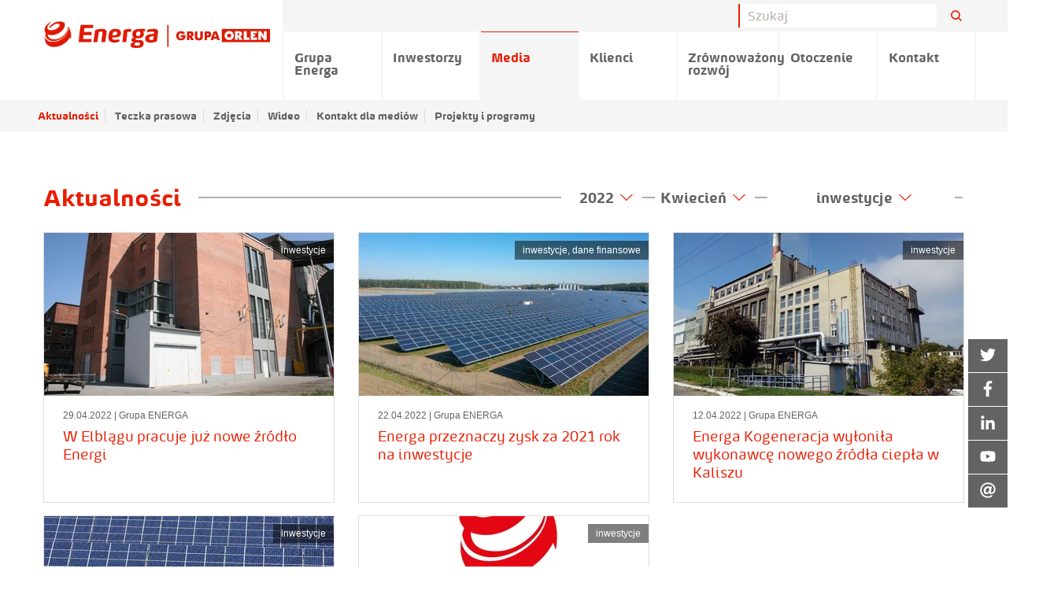

--- FILE ---
content_type: text/html;charset=UTF-8
request_url: https://media.energa.pl/aktualnosci/2368/inwestycje?from=2022-04-01T01:00:00Z&to=2022-05-01T01:00:00Z
body_size: 35444
content:
<!doctype html> <html class="no-js" lang="pl" data-svg-directory="/__system/resource/273/60/img/svg-sprite.svg"> <head><script id="ciasteczkomat" src="https://cdn.ciasteczkomat.pl/ccm.js" nonce="koDFgENZakwMV6vJhllaNw5W" data-config-id="3ed07696-4921-4e04-9fd3-82bb71130af2"></script> <meta charset="utf-8"/> <meta http-equiv="x-dns-prefetch-control" content="on"/> <link rel="preconnect" href="https://d2xhqqdaxyaju6.cloudfront.net" crossorigin> <link rel="dns-prefetch" href="https://d2xhqqdaxyaju6.cloudfront.net"> <meta name="viewport" content="width=device-width,initial-scale=1"/> <meta http-equiv="X-UA-Compatible" content="IE=edge"/> <link rel="preload" href="/__system/resource/273/60/fonts/energa.woff" as="font" type="font/woff" crossorigin> <link rel="preload" href="/__system/resource/273/60/fonts/energabold.woff" as="font" type="font/woff" crossorigin> <link rel="apple-touch-icon" sizes="57x57" href="https://cdn-netpr.pl/theme/273/60/img/favicon/f57.png"> <link rel="apple-touch-icon" sizes="76x76" href="https://cdn-netpr.pl/theme/273/60/img/favicon/f76.png"> <link rel="apple-touch-icon" sizes="120x120" href="https://cdn-netpr.pl/theme/273/60/img/favicon/f120.png"> <link rel="apple-touch-icon" sizes="152x152" href="https://cdn-netpr.pl/theme/273/60/img/favicon/f152.png"> <link rel="apple-touch-icon" sizes="180x180" href="https://cdn-netpr.pl/theme/273/60/img/favicon/f180.png"> <link rel="icon" sizes="192x192" href="https://cdn-netpr.pl/theme/273/60/img/favicon/f192.png"> <link rel="icon" sizes="128x128" href="https://cdn-netpr.pl/theme/273/60/img/favicon/f128.png"> <link rel="icon" type="image/png" href="https://cdn-netpr.pl/theme/273/60/img/favicon/f32.png"> <link rel="stylesheet" integrity="sha256-q6234WzH09WZAef5dDDaEgSYMIgJH5/cRNp01x0xfX0=" crossorigin="anonymous" href="https://cdn-netpr.pl/theme/273/60/css/styles.css"/> <script defer integrity="sha256-W5nUfPCcDguMcBHw9VvfLC5EgcBwYlMWQcgXWGn0PAw=" crossorigin="anonymous" src="https://cdn-netpr.pl/theme/273/60/js/scripts.js"></script> <title>inwestycje | Aktualności | Biuro prasowe Energa SA</title>
<meta name="description" content="Aktualności z wybranej kategorii">
<!--76w2fNz2KMr3mEJO96EkrFK5RVaFpTxJbyR8D6zX3PQLX0pnSdDVcjyclh0-->
<script nonce="koDFgENZakwMV6vJhllaNw5W">window.ciasteczkomat.runIf('statistics',()=>{

  var _paq = window._paq = window._paq || [];
  /* tracker methods like "setCustomDimension" should be called before "trackPageView" */
  _paq.push(['trackPageView']);
  _paq.push(['enableLinkTracking']);
  (function() {
    var u="https://stat.energa.pl/";
    _paq.push(['setTrackerUrl', u+'matomo.php']);
    _paq.push(['setSiteId', '2']);
    var d=document, g=d.createElement('script'), s=d.getElementsByTagName('script')[0];
    g.type='text/javascript'; g.async=true; g.src=u+'matomo.js'; s.parentNode.insertBefore(g,s);
  })();

});</script>  <style> @font-face {
            font-family: 'energa';
            src: url(/__system/resource/273/60/fonts/energa.woff) format('woff');
            font-weight: normal;
            font-style: normal;
        }

        @font-face {
            font-family: 'energa';
            src: url(/__system/resource/273/60/fonts/energaitalic.woff) format('woff');
            font-weight: normal;
            font-style: italic;
        }

        @font-face {
            font-family: 'energa';
            src: url(/__system/resource/273/60/fonts/energabold.woff) format('woff');
            font-weight: bold;
            font-style: normal;
        }

        @font-face {
            font-family: 'energa';
            src: url(/__system/resource/273/60/fonts/energabolditalic.woff) format('woff');
            font-weight: bold;
            font-style: italic;
        } </style> </head> <body class="607"> <header class="main-header"><div class="off-canvas main-header-off-canvas position-left" id="main-header" data-off-canvas>
  <button class="close-button" aria-label="Close menu" type="button" data-close>
    <span aria-hidden=true></span>
  </button>

  <ul class="vertical menu">
      <li class="main-nav-link">
          <a href="https://grupa.energa.pl">
            Grupa Energa
          </a>
      </li>
      <li class="main-nav-link">
          <a href="https://ir.energa.pl">
            Inwestorzy
          </a>
      </li>
      <li class="main-nav-link">
          <a href="/">
            Media
          </a>
          <ul class="no-bullet">
              <li class="has-submenu">
                  <a href="/aktualnosci">Aktualności</a>

              </li>
              <li class="has-submenu">
                  <a href="/teczka-prasowa">Teczka prasowa</a>

              </li>
              <li class="has-submenu">
                  <a href="/zdjecia">Zdjęcia</a>

              </li>
              <li class="has-submenu">
                  <a href="/wideo">Wideo</a>

              </li>
              <li class="has-submenu">
                  <a href="/kontakt-dla-mediow">Kontakt dla mediów</a>

              </li>
              <li class="has-submenu">
                  <a href="/projekty">Projekty i programy</a>

                  <ul class="no-bullet submenu submenu--vertical">
                      <li>
                          <a href="/projekty/2231"> - Energa Sport</a>
                      </li>
                      <li>
                          <a href="/projekty/2230"> - Świeć się z ENERGĄ</a>
                      </li>
                      <li>
                          <a href="/projekty/1984"> - Planeta Energii</a>
                      </li>
                      <li>
                          <a href="/projekty/3713"> - Energa dla przyrody</a>
                      </li>
                  </ul>
              </li>
          </ul>
      </li>
      <li class="main-nav-link">
          <a href="https://energa.pl">
            Klienci
          </a>
      </li>
      <li class="main-nav-link">
          <a href="https://grupa.energa.pl/zr">
            Zrównoważony rozwój
          </a>
      </li>
      <li class="main-nav-link">
          <a href="https://grupa.energa.pl/otoczenie-nowe">
            Otoczenie
          </a>
      </li>
      <li class="main-nav-link">
          <a href="https://grupa.energa.pl/kontakt">
            Kontakt
          </a>
      </li>
  </ul>


</div>

  <div class="main-header-top show-for-large hide-for-print">
    <div class="grid-container">
      <div class="grid-x grid-margin-x align-right">
        <div class="input-group searchbar">

          <form action="/wyniki-wyszukiwania" class="form-form" id="search-form">
            <input class="input-field search-field" type="search" placeholder="Szukaj" name="q" />
            <input type="submit" style="position: absolute; left: -9999px" />
          </form>

          <div class="input-group-button">
            <button class="button search-button" form="search-form">
                <svg class="icon icon--normal margin-left-0" aria-hidden=true>    <use xlink:href="/__system/resource/273/60/img/svg-sprite.svg#image-search-icon"></use> </svg> 
            </button>
          </div>


        </div>
      </div>
    </div>
  </div>
  <div class="grid-container hide-for-print">
    <div class="grid-x grid-margin-x">
      <div class="main-header top-bar show-for-large">
        <div class="top-bar-left">
          <ul class="vertical medium-horizontal menu desktop">

            <li class="big-logo">
              <a href="/">
                  <img class="logo cli-607 special" src="https://cdn-netpr.pl/file/mediakit-s/1702256/43/s-x-66." alt="Energa">
              </a>
            </li>

              <li class="main-nav-link ">
                
                  <a class="menuLink-js " href="https://grupa.energa.pl">Grupa Energa</a>

              </li>
              <li class="main-nav-link ">
                
                  <a class="menuLink-js " href="https://ir.energa.pl">Inwestorzy</a>

              </li>
              <li class="main-nav-link ">
                
                  <a class="menuLink-js " href="/">Media</a>

                  <ul class="submenu">
                      <li >

                          <a class="menuLink-js" href="/aktualnosci">Aktualności</a>

                      </li>
                      <li >

                          <a class="menuLink-js" href="/teczka-prasowa">Teczka prasowa</a>

                      </li>
                      <li >

                          <a class="menuLink-js" href="/zdjecia">Zdjęcia</a>

                      </li>
                      <li >

                          <a class="menuLink-js" href="/wideo">Wideo</a>

                      </li>
                      <li >

                          <a class="menuLink-js" href="/kontakt-dla-mediow">Kontakt dla mediów</a>

                      </li>
                      <li class="main-nav-link has-submenu">

                          <a class="menuLink-js" href="/projekty">Projekty i programy</a>

                            <ul class="no-bullet submenu submenu--vertical">
                                <li>
                                  <a href="/projekty/2231">Energa Sport</a>
                                </li>
                                <li>
                                  <a href="/projekty/2230">Świeć się z ENERGĄ</a>
                                </li>
                                <li>
                                  <a href="/projekty/1984">Planeta Energii</a>
                                </li>
                                <li>
                                  <a href="/projekty/3713">Energa dla przyrody</a>
                                </li>
                            </ul>
                      </li>
                  </ul>
              </li>
              <li class="main-nav-link ">
                
                  <a class="menuLink-js " href="https://energa.pl">Klienci</a>

              </li>
              <li class="main-nav-link ">
                
                  <a class="menuLink-js " href="https://grupa.energa.pl/zr">Zrównoważony rozwój</a>

              </li>
              <li class="main-nav-link ">
                
                  <a class="menuLink-js " href="https://grupa.energa.pl/otoczenie-nowe">Otoczenie</a>

              </li>
              <li class="main-nav-link ">
                
                  <a class="menuLink-js " href="https://grupa.energa.pl/kontakt">Kontakt</a>

              </li>
          </ul>
        </div>
      </div>
    </div>
  </div>

  <div class="main-header-mobile hide-for-large">
    <div class="main-header-mobile-left">
      <a href="/">
          <img class="logo cli-607 special" src="https://cdn-netpr.pl/file/mediakit-s/1702256/43/s-x-66." alt="Energa">
      </a>
    </div>
    <div class="main-header-mobile-right hide-for-print">
      <div class="search-button-mobile">
          <svg class="icon icon--normal margin-left-0" aria-hidden=true>    <use xlink:href="/__system/resource/273/60/img/svg-sprite.svg#image-search-icon"></use> </svg> 
      </div>
      <button class="menu-icon hamb hamb-js hide-for-large" type="button" data-toggle="main-header">
        <span></span><span></span><span></span>
      </button>
    </div>
  </div>

  <div class="search__container hide-for-print">
    <form class="" action="/wyniki-wyszukiwania">
      <input type="search" name="q" placeholder="Szukaj">
      <input type="submit" style="" />
    </form>
  </div>
</header><div class="space"><div class="big"></div>
</div><div class="grid-container"><section class="grid-x grid-margin-x publication-tiles tiles-list NPContainer continue">  <div class="cell small-12 ">

    <div class="heading grid-x">
      <div class="cell small-12 medium-auto ">
          <div class="heading--line-after">
               <h1 class="heading__content  ">   Aktualności&nbsp;   </h1>           
          </div>
      </div>

        <div class="cell shrink publication-tiles__date-filter">
            <div class="heading__list">  <button class="heading__list-current heading__list-current--short h5 headingListButton-js">   2022    <svg class="icon arrow icon--big" aria-hidden=true>    <use xlink:href="/__system/resource/273/60/img/svg-sprite.svg#image-arrow"></use> </svg>  </button> <ul class="heading__list-select no-bullet">  <li class="heading__list-item"> <a href="?from=2026-01-01T01:00:00Z&to=2027-01-01T01:00:00Z">2026</a> </li>  <li class="heading__list-item"> <a href="?from=2025-01-01T01:00:00Z&to=2026-01-01T01:00:00Z">2025</a> </li>  <li class="heading__list-item"> <a href="?from=2024-01-01T01:00:00Z&to=2025-01-01T01:00:00Z">2024</a> </li>  <li class="heading__list-item"> <a href="?from=2023-01-01T01:00:00Z&to=2024-01-01T01:00:00Z">2023</a> </li>  <li class="heading__list-item"> <a href="?from=2022-01-01T01:00:00Z&to=2023-01-01T01:00:00Z">2022</a> </li>  <li class="heading__list-item"> <a href="?from=2021-01-01T01:00:00Z&to=2022-01-01T01:00:00Z">2021</a> </li>  <li class="heading__list-item"> <a href="?from=2020-01-01T01:00:00Z&to=2021-01-01T01:00:00Z">2020</a> </li>  <li class="heading__list-item"> <a href="?from=2019-01-01T01:00:00Z&to=2020-01-01T01:00:00Z">2019</a> </li>  <li class="heading__list-item"> <a href="?from=2018-01-01T01:00:00Z&to=2019-01-01T01:00:00Z">2018</a> </li>  <li class="heading__list-item"> <a href="?from=2017-01-01T01:00:00Z&to=2018-01-01T01:00:00Z">2017</a> </li>  <li class="heading__list-item"> <a href="?from=2016-01-01T01:00:00Z&to=2017-01-01T01:00:00Z">2016</a> </li>  <li class="heading__list-item"> <a href="?from=2015-01-01T01:00:00Z&to=2016-01-01T01:00:00Z">2015</a> </li>  <li class="heading__list-item"> <a href="?from=2014-01-01T01:00:00Z&to=2015-01-01T01:00:00Z">2014</a> </li>  <li class="heading__list-item"> <a href="?from=2013-01-01T01:00:00Z&to=2014-01-01T01:00:00Z">2013</a> </li>  <li class="heading__list-item"> <a href="?from=2012-01-01T01:00:00Z&to=2013-01-01T01:00:00Z">2012</a> </li>  <li class="heading__list-item"> <a href="?from=2011-01-01T01:00:00Z&to=2012-01-01T01:00:00Z">2011</a> </li>  <li class="heading__list-item"> <a href="?from=2010-01-01T01:00:00Z&to=2011-01-01T01:00:00Z">2010</a> </li>  <li class="heading__list-item"> <a href="?from=2009-01-01T01:00:00Z&to=2010-01-01T01:00:00Z">2009</a> </li>  <li class="heading__list-item"> <a href="?from=2008-01-01T01:00:00Z&to=2009-01-01T01:00:00Z">2008</a> </li>  <li class="heading__list-item"> <a href="?from=2007-01-01T01:00:00Z&to=2008-01-01T01:00:00Z">2007</a> </li>    <li class="heading__list-item"> <a href="/aktualnosci/2368/inwestycje">Wyczyść</a> </li>  </ul> </div>    

              <div class="heading__list heading__list--line-before">  <button class="heading__list-current heading__list-current--short h5 headingListButton-js">        Kwiecień            <svg class="icon arrow icon--big" aria-hidden=true>    <use xlink:href="/__system/resource/273/60/img/svg-sprite.svg#image-arrow"></use> </svg>  </button> <ul class="heading__list-select no-bullet">   <li class="heading__list-item"><a href="?from=2022-01-01T01:00:00Z&to=2022-02-01T01:00:00Z">Styczeń</a></li> <li class="heading__list-item"><a href="?from=2022-02-01T01:00:00Z&to=2022-03-01T01:00:00Z">Luty</a></li> <li class="heading__list-item"><a href="?from=2022-03-01T01:00:00Z&to=2022-04-01T01:00:00Z">Marzec</a></li> <li class="heading__list-item"><a href="?from=2022-04-01T01:00:00Z&to=2022-05-01T01:00:00Z">Kwiecień</a></li> <li class="heading__list-item"><a href="?from=2022-05-01T01:00:00Z&to=2022-06-01T01:00:00Z">Maj</a></li> <li class="heading__list-item"><a href="?from=2022-06-01T01:00:00Z&to=2022-07-01T01:00:00Z">Czerwiec</a></li> <li class="heading__list-item"><a href="?from=2022-07-01T01:00:00Z&to=2022-08-01T01:00:00Z">Lipiec</a></li> <li class="heading__list-item"><a href="?from=2022-08-01T01:00:00Z&to=2022-09-01T01:00:00Z">Sierpień</a></li> <li class="heading__list-item"><a href="?from=2022-09-01T01:00:00Z&to=2022-10-01T01:00:00Z">Wrzesień</a></li> <li class="heading__list-item"><a href="?from=2022-10-01T01:00:00Z&to=2022-11-01T01:00:00Z">Październik</a></li> <li class="heading__list-item"><a href="?from=2022-11-01T01:00:00Z&to=2022-12-01T01:00:00Z">Listopad</a></li> <li class="heading__list-item"><a href="?from=2022-12-01T01:00:00Z&to=2023-01-01T01:00:00Z">Grudzień</a></li>    <li class="heading__list-item"> <a href="/aktualnosci/2368/inwestycje">Wyczyść</a> </li>  </ul> </div>  
        </div>


        <div class="cell shrink medium-shrink">
                <div class="heading__list heading__list--line-before heading__list--line-after">  <button class="heading__list-current h5 headingListButton-js">   inwestycje    <svg class="icon arrow icon--big" aria-hidden=true>    <use xlink:href="/__system/resource/273/60/img/svg-sprite.svg#image-arrow"></use> </svg>  </button> <ul class="heading__list-select no-bullet">   <li class="heading__list-item"> <a href="/aktualnosci">Wszystkie</a> </li>    <li class="heading__list-item a"> <a href="/aktualnosci/148/us-ugi-dla-klient-w"  > usługi dla klientów </a> </li>  <li class="heading__list-item aactive"> <a href="/aktualnosci/2368/inwestycje"  > inwestycje </a> </li>  <li class="heading__list-item a"> <a href="/aktualnosci/3781/news"  > news </a> </li>  <li class="heading__list-item a"> <a href="/aktualnosci/621/dane-finansowe"  > dane finansowe </a> </li>  <li class="heading__list-item a"> <a href="/aktualnosci/159/zaanga-owanie-spo-eczne"  > zaangażowanie społeczne </a> </li>  <li class="heading__list-item a"> <a href="/aktualnosci/144/sponsoring-sportu"  > sponsoring sportu </a> </li>  <li class="heading__list-item a"> <a href="/aktualnosci/143/sponsoring-kultury"  > sponsoring kultury </a> </li>  <li class="heading__list-item a"> <a href="/aktualnosci/260/z-ycia-firmy"  > z życia firmy </a> </li>  <li class="heading__list-item a"> <a href="/aktualnosci/413/nagrody-i-wyr-nienia"  > nagrody i wyróżnienia </a> </li>  <li class="heading__list-item a"> <a href="/aktualnosci/3551/dystrybucja"  > Dystrybucja </a> </li>  </ul> </div>  
        </div>
    </div>

  </div>


     <div class="NPElement tile  small-12 medium-6 large-4 cell">  <div class="tile__links-list">   <a href="/aktualnosci/2368/inwestycje">inwestycje</a>  </div>   <a href="/pr/740976/w-elblagu-pracuje-juz-nowe-zrodlo-energi" class="tile__container">  <div class="tile__image">    <picture>     <source srcset="https://cdn-netpr.pl/file/teaser-ci/740976/1050504180/368-207." media="(min-width:1200px)">      <img   src="https://cdn-netpr.pl/file/teaser-ci/740976/1050504180/640-360."    loading="lazy"  alt="">    </picture>    </div>  <div class="tile__content "> <div class="tile__information"> <time class="tile__time" datetime="2022-04-29"> <span class="day">29.04.2022</span> </time> | Grupa ENERGA </div> <h5>W Elblągu pracuje już nowe źródło Energi</h5>  </div> </a> </div> 


     <div class="NPElement tile  small-12 medium-6 large-4 cell">  <div class="tile__links-list">   <a href="/aktualnosci/2368/inwestycje">inwestycje</a>,    <a href="/aktualnosci/621/dane-finansowe">dane finansowe</a>  </div>   <a href="/pr/739530/energa-przeznaczy-zysk-za-2021-rok-na-inwestycje" class="tile__container">  <div class="tile__image">    <picture>     <source srcset="https://cdn-netpr.pl/file/teaser-ci/739530/1893468085/368-207." media="(min-width:1200px)">      <img   src="https://cdn-netpr.pl/file/teaser-ci/739530/1893468085/640-360."    loading="lazy"  alt="">    </picture>    </div>  <div class="tile__content "> <div class="tile__information"> <time class="tile__time" datetime="2022-04-22"> <span class="day">22.04.2022</span> </time> | Grupa ENERGA </div> <h5>Energa przeznaczy zysk za 2021 rok na inwestycje </h5>  </div> </a> </div> 


     <div class="NPElement tile  small-12 medium-6 large-4 cell">  <div class="tile__links-list">   <a href="/aktualnosci/2368/inwestycje">inwestycje</a>  </div>   <a href="/pr/737416/energa-kogeneracja-wylonila-wykonawce-nowego-zrodla-ciepla-w-kaliszu" class="tile__container">  <div class="tile__image">    <picture>     <source srcset="https://cdn-netpr.pl/file/teaser-ci/737416/-16315535/368-207." media="(min-width:1200px)">      <img   src="https://cdn-netpr.pl/file/teaser-ci/737416/-16315535/640-360."    loading="lazy"  alt="">    </picture>    </div>  <div class="tile__content "> <div class="tile__information"> <time class="tile__time" datetime="2022-04-12"> <span class="day">12.04.2022</span> </time> | Grupa ENERGA </div> <h5>Energa Kogeneracja wyłoniła wykonawcę nowego źródła ciepła w Kaliszu</h5>  </div> </a> </div> 


     <div class="NPElement tile  small-12 medium-6 large-4 cell">  <div class="tile__links-list">   <a href="/aktualnosci/2368/inwestycje">inwestycje</a>  </div>   <a href="/pr/736274/grupa-orlen-rozpoczyna-trzecia-duza-inwestycje-oze-w-wielkopolsce" class="tile__container">  <div class="tile__image">    <picture>     <source srcset="https://cdn-netpr.pl/file/teaser-ci/736274/-1199054417/368-207." media="(min-width:1200px)">      <img   src="https://cdn-netpr.pl/file/teaser-ci/736274/-1199054417/640-360."    loading="lazy"  alt="">    </picture>    </div>  <div class="tile__content "> <div class="tile__information"> <time class="tile__time" datetime="2022-04-06"> <span class="day">06.04.2022</span> </time> | Grupa ENERGA </div> <h5>Grupa ORLEN rozpoczyna trzecią dużą inwestycję OZE w Wielkopolsce</h5>  </div> </a> </div> 


     <div class="NPElement tile  small-12 medium-6 large-4 cell">  <div class="tile__links-list">   <a href="/aktualnosci/2368/inwestycje">inwestycje</a>  </div>   <a href="/pr/735588/umowa-na-realizacje-elektrowni-weglowej-w-ostrolece-rozliczona" class="tile__container">  <div class="tile__image">    <picture>     <source srcset="https://cdn-netpr.pl/file/teaser-ci/735588/245470089/368-207." media="(min-width:1200px)">      <img   src="https://cdn-netpr.pl/file/teaser-ci/735588/245470089/640-360."    loading="lazy"  alt="">    </picture>    </div>  <div class="tile__content "> <div class="tile__information"> <time class="tile__time" datetime="2022-04-01"> <span class="day">01.04.2022</span> </time> | Grupa ENERGA </div> <h5>Umowa na realizację elektrowni węglowej w Ostrołęce rozliczona</h5>  </div> </a> </div> 



  <div class="cell small-12 text-right">
  </div>

</section></div><div></div><aside class="hide-for-print floating-icons-container"><div class="floating-icon"><a href="https://twitter.com/EnergaSA" target="_blank" rel="noopener noreferrer" class="floating-icon__container">
    <div class="floating-icon__icon">
          <svg class="icon svg-fa floating-icon__icon-svg" aria-hidden=true>    <use xlink:href="/__system/resource/273/60/img/svg-sprite.svg#image-twitter"></use> </svg> 
    </div>
    <div class="floating-icon__title">
        Twitter
    </div>
</a></div><div class="floating-icon"><a href="https://www.facebook.com/EnergaSA/" target="_blank" rel="noopener noreferrer" class="floating-icon__container">
    <div class="floating-icon__icon">
          <svg class="icon svg-fa floating-icon__icon-svg" aria-hidden=true>    <use xlink:href="/__system/resource/273/60/img/svg-sprite.svg#image-facebook-f"></use> </svg> 
    </div>
    <div class="floating-icon__title">
        Facebook
    </div>
</a></div><div class="floating-icon"><a href="https://www.linkedin.com/company/grupa-energa" target="_blank" rel="noopener noreferrer" class="floating-icon__container">
    <div class="floating-icon__icon">
          <svg class="icon svg-fa floating-icon__icon-svg" aria-hidden=true>    <use xlink:href="/__system/resource/273/60/img/svg-sprite.svg#image-linkedin-in"></use> </svg> 
    </div>
    <div class="floating-icon__title">
        LinkedIn
    </div>
</a></div><div class="floating-icon"><a href="https://www.youtube.com/channel/UCIhVOJNAzCR4WV4lcYbgBRQ" target="_blank" rel="noopener noreferrer" class="floating-icon__container">
    <div class="floating-icon__icon">
          <svg class="icon svg-fa floating-icon__icon-svg" aria-hidden=true>    <use xlink:href="/__system/resource/273/60/img/svg-sprite.svg#image-youtube"></use> </svg> 
    </div>
    <div class="floating-icon__title">
        YouTube
    </div>
</a></div><div class="floating-icon">    <div class="floating-icon__container floating-icon__container--contacts">

        <div class="floating-icon__container--contacts-title">
            <div class="floating-icon__icon">
                  <svg class="icon svg-fa floating-icon__icon-svg" aria-hidden=true>    <use xlink:href="/__system/resource/273/60/img/svg-sprite.svg#image-at"></use> </svg> 
            </div>
            <div class="floating-icon__title hide-for-xlarge"> Kontakt </div>
        </div>

        <div class="floating-icon__contact">
            <div class="floating-icon__title"><p>Kontakt dla mediów</p></div>
            <ul class="no-bullet margin-bottom-0">
                    <li class="floating-icon__contact__person">

                            <div class='floating-icon__contact__portrait'>
                                   <picture>     <source srcset="https://cdn-netpr.pl/file/portrait-ci/8305/-1654180284/50-50." media="(min-width:1200px)">      <source srcset="https://cdn-netpr.pl/file/portrait-ci/8305/-1654180284/140-140." media="(min-width:1024px)">      <source srcset="https://cdn-netpr.pl/file/portrait-ci/8305/-1654180284/100-100." media="(min-width:640px)">      <img   src="https://cdn-netpr.pl/file/portrait-ci/8305/-1654180284/113-113."    alt="">    </picture>   
                            </div>


                        <div class="floating-icon__contact__details">

                            <p class="floating-icon__contact__name">
                                <strong>Katarzyna Dziadul</strong><br>
                                <span class="floating-icon__contact__position">Biuro Prasowe Grupy Energa</span>
                            </p>

                                <a href="mailto:biuroprasowe@energa.pl" class="floating-icon__contact__link floating-icon__contact__mail">biuroprasowe@energa.pl</a>
                            
                        </div>

                    </li>
            </ul>
        </div>
    </div>
</div></aside><div class="hide-for-print space"><div class="small"></div>
</div><div class="footer hide-for-print"><div class="grid-container">
    <div class="grid-x grid-margin-x">

                <div class="cell small-12 medium-6 large-4">
                    <ul class="no-bullet footer__list">
                        <li>
                                <strong>Grupa ENERGA</strong>

                                <ul class="no-bullet">
                                        <li>
                                                <a href="https://grupa.energa.pl/grupa-energa/strategia" class="footer__link">
                                                    Strategia
                                                </a>
                                        </li>
                                        <li>
                                                <a href="https://grupa.energa.pl/grupa-energa/linie-biznesowe" class="footer__link">
                                                    Linie biznesowe
                                                </a>
                                        </li>
                                        <li>
                                                <a href="https://grupa.energa.pl/grupa-energa/o-nas" class="footer__link">
                                                    Kim jesteśmy
                                                </a>
                                        </li>
                                        <li>
                                                <a href="https://grupa.energa.pl/centrum-informacji" class="footer__link">
                                                    Centrum informacji
                                                </a>
                                        </li>
                                </ul>
                        </li>
                    </ul>
                </div>
                    <div class="cell small-12 medium-6 large-4">
                        <ul class="no-bullet footer__list">
                            <li class="">
                                    <strong>Obsługa klienta</strong>

                                    <ul class="no-bullet footer__list">
                                            <li>
                                                    <a href="https://www.energa.pl/dom/placowki.html" class="footer__link">
                                                        Salony sprzedaży
                                                    </a>
                                            </li>
                                            <li>
                                                    <a href="https://energa-operator.pl/uslugi/awarie-i-wylaczenia" class="footer__link">
                                                        Przerwy w dostawie energii elektrycznej
                                                    </a>
                                            </li>
                                            <li>
                                                    <a href="https://www.energa.pl/energa24/logowanie" class="footer__link">
                                                        Energa24
                                                    </a>
                                            </li>
                                    </ul>
                            </li>
                            <li class="">
                                    <strong>Kariera</strong>

                                    <ul class="no-bullet footer__list">
                                            <li>
                                                    <a href="https://grupa.energa.pl/kariera/oferty-pracy" class="footer__link">
                                                        Oferty pracy / praktyki / Staże
                                                    </a>
                                            </li>
                                            <li>
                                                    <a href="https://grupa.energa.pl/kariera/etapy-rekrutacji" class="footer__link">
                                                        Etapy rekrutacji
                                                    </a>
                                            </li>
                                    </ul>
                            </li>
                        </ul>
                    </div>
                    <div class="cell small-12 medium-6 large-4">
                        <ul class="no-bullet footer__list">
                            <li class="">
                                    <strong>Kontakt</strong>

                                    <ul class="no-bullet footer__list">
                                            <li>
                                                    <a href="https://grupa.energa.pl/kontakt/klienci" class="footer__link">
                                                        Kontakt dla klientów
                                                    </a>
                                            </li>
                                            <li>
                                                    <a href="https://grupa.energa.pl/kontakt/wspolpraca-marketingowa" class="footer__link">
                                                        Współpraca marketingowa
                                                    </a>
                                            </li>
                                            <li>
                                                    <a href="https://www.energa.pl/dom/obsluga.html" class="footer__link">
                                                        Pogotowie energetyczne
                                                    </a>
                                            </li>
                                    </ul>
                            </li>
                        </ul>
                            <strong>Znajdź nas na</strong>
                              <ul class="no-bullet social-icons grid-x ">   <li class="cell shrink"> <a  href="https://www.facebook.com/EnergaSA/"  role="button" class="button social-icons__item contact__facebookProfile button--same-icon"   target="_blank" rel="noopener noreferrer"  >        <svg class="icon " >   <title>facebook</title>   <use xlink:href="/__system/resource/273/60/img/svg-sprite.svg#image-facebook-f"></use> </svg>    </a></li>   <li class="cell shrink"> <a  href="https://twitter.com/EnergaSA"  role="button" class="button social-icons__item contact__twitterProfile button--same-icon"   target="_blank" rel="noopener noreferrer"  >        <svg class="icon " >   <title>twitter</title>   <use xlink:href="/__system/resource/273/60/img/svg-sprite.svg#image-twitter"></use> </svg>    </a></li>   <li class="cell shrink"> <a  href="https://www.linkedin.com/company/grupa-energa/"  role="button" class="button social-icons__item contact__linkedinProfile button--same-icon"   target="_blank" rel="noopener noreferrer"  >        <svg class="icon " >   <title>linkedin</title>   <use xlink:href="/__system/resource/273/60/img/svg-sprite.svg#image-linkedin-in"></use> </svg>    </a></li>    <li class="cell shrink"> <a  href="https://www.youtube.com/channel/UCIhVOJNAzCR4WV4lcYbgBRQ"  role="button" class="button social-icons__item contact__youtubeProfile button--same-icon"   target="_blank" rel="noopener noreferrer"  >        <svg class="icon " >   <title>youTube</title>   <use xlink:href="/__system/resource/273/60/img/svg-sprite.svg#image-youtube"></use> </svg>    </a></li>  </ul>  
                    </div>
    </div>
</div>

<div class="footer--white">
    <div class="grid-container">
        <div class="grid-x grid-margin-x">
            <div class="cell small-12 medium-4 footer__main-contact"><p><strong>Energa SA<br /></strong>al. Grunwaldzka 472<br />80-309 Gdańsk</p></div>
            <div class="cell small-12 medium-8 footer__register"><p>Sąd Rejonowy Gdańsk-Północ, VII Wydział Gospodarczy Krajowego Rejestru Sądowego, NR KRS 0000271591 NIP 957-095-77-22,<br />Regon 220353024, kapitał zakładowy/wpłacony 4 521 612 884,88 zł.</p></div>
        </div>
        <div class="grid-x grid-margin-x align-justify footer__copyright">
            <div class="cell shrink"><a href="https://bip.energa.pl/" target="_blank" rel="noopener noreferrer">BIP</a></div>
            <div class="cell shrink">Copyright by Energa</div>
            <div class="cell shrink">powered by <a href="https://netpr.pl" target="_blank" rel="noopener noreferrer">netPR.pl</a></div>
        </div>
    </div>
</div></div> </body> </html>

--- FILE ---
content_type: text/css
request_url: https://cdn-netpr.pl/theme/273/60/css/styles.css
body_size: 29529
content:
@charset "UTF-8";@font-face{font-family:swiper-icons;src:url("data:application/font-woff;charset=utf-8;base64, [base64]//wADZ2x5ZgAAAywAAADMAAAD2MHtryVoZWFkAAABbAAAADAAAAA2E2+eoWhoZWEAAAGcAAAAHwAAACQC9gDzaG10eAAAAigAAAAZAAAArgJkABFsb2NhAAAC0AAAAFoAAABaFQAUGG1heHAAAAG8AAAAHwAAACAAcABAbmFtZQAAA/gAAAE5AAACXvFdBwlwb3N0AAAFNAAAAGIAAACE5s74hXjaY2BkYGAAYpf5Hu/j+W2+MnAzMYDAzaX6QjD6/4//Bxj5GA8AuRwMYGkAPywL13jaY2BkYGA88P8Agx4j+/8fQDYfA1AEBWgDAIB2BOoAeNpjYGRgYNBh4GdgYgABEMnIABJzYNADCQAACWgAsQB42mNgYfzCOIGBlYGB0YcxjYGBwR1Kf2WQZGhhYGBiYGVmgAFGBiQQkOaawtDAoMBQxXjg/wEGPcYDDA4wNUA2CCgwsAAAO4EL6gAAeNpj2M0gyAACqxgGNWBkZ2D4/wMA+xkDdgAAAHjaY2BgYGaAYBkGRgYQiAHyGMF8FgYHIM3DwMHABGQrMOgyWDLEM1T9/w8UBfEMgLzE////P/5//f/V/xv+r4eaAAeMbAxwIUYmIMHEgKYAYjUcsDAwsLKxc3BycfPw8jEQA/[base64]/uznmfPFBNODM2K7MTQ45YEAZqGP81AmGGcF3iPqOop0r1SPTaTbVkfUe4HXj97wYE+yNwWYxwWu4v1ugWHgo3S1XdZEVqWM7ET0cfnLGxWfkgR42o2PvWrDMBSFj/IHLaF0zKjRgdiVMwScNRAoWUoH78Y2icB/yIY09An6AH2Bdu/UB+yxopYshQiEvnvu0dURgDt8QeC8PDw7Fpji3fEA4z/PEJ6YOB5hKh4dj3EvXhxPqH/SKUY3rJ7srZ4FZnh1PMAtPhwP6fl2PMJMPDgeQ4rY8YT6Gzao0eAEA409DuggmTnFnOcSCiEiLMgxCiTI6Cq5DZUd3Qmp10vO0LaLTd2cjN4fOumlc7lUYbSQcZFkutRG7g6JKZKy0RmdLY680CDnEJ+UMkpFFe1RN7nxdVpXrC4aTtnaurOnYercZg2YVmLN/d/gczfEimrE/fs/bOuq29Zmn8tloORaXgZgGa78yO9/cnXm2BpaGvq25Dv9S4E9+5SIc9PqupJKhYFSSl47+Qcr1mYNAAAAeNptw0cKwkAAAMDZJA8Q7OUJvkLsPfZ6zFVERPy8qHh2YER+3i/BP83vIBLLySsoKimrqKqpa2hp6+jq6RsYGhmbmJqZSy0sraxtbO3sHRydnEMU4uR6yx7JJXveP7WrDycAAAAAAAH//wACeNpjYGRgYOABYhkgZgJCZgZNBkYGLQZtIJsFLMYAAAw3ALgAeNolizEKgDAQBCchRbC2sFER0YD6qVQiBCv/H9ezGI6Z5XBAw8CBK/m5iQQVauVbXLnOrMZv2oLdKFa8Pjuru2hJzGabmOSLzNMzvutpB3N42mNgZGBg4GKQYzBhYMxJLMlj4GBgAYow/P/PAJJhLM6sSoWKfWCAAwDAjgbRAAB42mNgYGBkAIIbCZo5IPrmUn0hGA0AO8EFTQAA") format("woff");font-weight:400;font-style:normal}:root{--swiper-theme-color:#007aff}.swiper-container{margin-left:auto;margin-right:auto;position:relative;overflow:hidden;list-style:none;padding:0;z-index:1}.swiper-container-vertical>.swiper-wrapper{flex-direction:column}.swiper-wrapper{position:relative;width:100%;height:100%;z-index:1;display:flex;transition-property:transform;box-sizing:content-box}.swiper-container-android .swiper-slide,.swiper-wrapper{transform:translate3d(0,0,0)}.swiper-container-multirow>.swiper-wrapper{flex-wrap:wrap}.swiper-container-multirow-column>.swiper-wrapper{flex-wrap:wrap;flex-direction:column}.swiper-container-free-mode>.swiper-wrapper{transition-timing-function:ease-out;margin:0 auto}.swiper-container-pointer-events{touch-action:pan-y}.swiper-container-pointer-events.swiper-container-vertical{touch-action:pan-x}.swiper-slide{flex-shrink:0;width:100%;height:100%;position:relative;transition-property:transform}.swiper-slide-invisible-blank{visibility:hidden}.swiper-container-autoheight,.swiper-container-autoheight .swiper-slide{height:auto}.swiper-container-autoheight .swiper-wrapper{align-items:flex-start;transition-property:transform,height}.swiper-container-3d{perspective:1200px}.swiper-container-3d .swiper-cube-shadow,.swiper-container-3d .swiper-slide,.swiper-container-3d .swiper-slide-shadow-bottom,.swiper-container-3d .swiper-slide-shadow-left,.swiper-container-3d .swiper-slide-shadow-right,.swiper-container-3d .swiper-slide-shadow-top,.swiper-container-3d .swiper-wrapper{transform-style:preserve-3d}.swiper-container-3d .swiper-slide-shadow-bottom,.swiper-container-3d .swiper-slide-shadow-left,.swiper-container-3d .swiper-slide-shadow-right,.swiper-container-3d .swiper-slide-shadow-top{position:absolute;left:0;top:0;width:100%;height:100%;pointer-events:none;z-index:10}.swiper-container-3d .swiper-slide-shadow-left{background-image:linear-gradient(to left,rgba(0,0,0,.5),rgba(0,0,0,0))}.swiper-container-3d .swiper-slide-shadow-right{background-image:linear-gradient(to right,rgba(0,0,0,.5),rgba(0,0,0,0))}.swiper-container-3d .swiper-slide-shadow-top{background-image:linear-gradient(to top,rgba(0,0,0,.5),rgba(0,0,0,0))}.swiper-container-3d .swiper-slide-shadow-bottom{background-image:linear-gradient(to bottom,rgba(0,0,0,.5),rgba(0,0,0,0))}.swiper-container-css-mode>.swiper-wrapper{overflow:auto;scrollbar-width:none;-ms-overflow-style:none}.swiper-container-css-mode>.swiper-wrapper::-webkit-scrollbar{display:none}.swiper-container-css-mode>.swiper-wrapper>.swiper-slide{scroll-snap-align:start start}.swiper-container-horizontal.swiper-container-css-mode>.swiper-wrapper{scroll-snap-type:x mandatory}.swiper-container-vertical.swiper-container-css-mode>.swiper-wrapper{scroll-snap-type:y mandatory}:root{--swiper-navigation-size:44px}.swiper-button-next,.swiper-button-prev{position:absolute;top:50%;width:calc(var(--swiper-navigation-size)/ 44 * 27);height:var(--swiper-navigation-size);margin-top:calc(0px - var(--swiper-navigation-size)/ 2);z-index:10;cursor:pointer;display:flex;align-items:center;justify-content:center;color:var(--swiper-navigation-color,var(--swiper-theme-color))}.swiper-button-next.swiper-button-disabled,.swiper-button-prev.swiper-button-disabled{opacity:.35;cursor:auto;pointer-events:none}.swiper-button-next:after,.swiper-button-prev:after{font-family:swiper-icons;font-size:var(--swiper-navigation-size);text-transform:none!important;letter-spacing:0;text-transform:none;font-variant:initial;line-height:1}.swiper-button-prev,.swiper-container-rtl .swiper-button-next{left:10px;right:auto}.swiper-button-prev:after,.swiper-container-rtl .swiper-button-next:after{content:"prev"}.swiper-button-next,.swiper-container-rtl .swiper-button-prev{right:10px;left:auto}.swiper-button-next:after,.swiper-container-rtl .swiper-button-prev:after{content:"next"}.swiper-button-next.swiper-button-white,.swiper-button-prev.swiper-button-white{--swiper-navigation-color:#ffffff}.swiper-button-next.swiper-button-black,.swiper-button-prev.swiper-button-black{--swiper-navigation-color:#000000}.swiper-button-lock{display:none}.swiper-pagination{position:absolute;text-align:center;transition:.3s opacity;transform:translate3d(0,0,0);z-index:10}.swiper-pagination.swiper-pagination-hidden{opacity:0}.swiper-container-horizontal>.swiper-pagination-bullets,.swiper-pagination-custom,.swiper-pagination-fraction{bottom:10px;left:0;width:100%}.swiper-pagination-bullets-dynamic{overflow:hidden;font-size:0}.swiper-pagination-bullets-dynamic .swiper-pagination-bullet{transform:scale(.33);position:relative}.swiper-pagination-bullets-dynamic .swiper-pagination-bullet-active{transform:scale(1)}.swiper-pagination-bullets-dynamic .swiper-pagination-bullet-active-main{transform:scale(1)}.swiper-pagination-bullets-dynamic .swiper-pagination-bullet-active-prev{transform:scale(.66)}.swiper-pagination-bullets-dynamic .swiper-pagination-bullet-active-prev-prev{transform:scale(.33)}.swiper-pagination-bullets-dynamic .swiper-pagination-bullet-active-next{transform:scale(.66)}.swiper-pagination-bullets-dynamic .swiper-pagination-bullet-active-next-next{transform:scale(.33)}.swiper-pagination-bullet{width:8px;height:8px;display:inline-block;border-radius:50%;background:#000;opacity:.2}button.swiper-pagination-bullet{border:none;margin:0;padding:0;box-shadow:none;-webkit-appearance:none;-moz-appearance:none;appearance:none}.swiper-pagination-clickable .swiper-pagination-bullet{cursor:pointer}.swiper-pagination-bullet:only-child{display:none!important}.swiper-pagination-bullet-active{opacity:1;background:var(--swiper-pagination-color,var(--swiper-theme-color))}.swiper-container-vertical>.swiper-pagination-bullets{right:10px;top:50%;transform:translate3d(0,-50%,0)}.swiper-container-vertical>.swiper-pagination-bullets .swiper-pagination-bullet{margin:6px 0;display:block}.swiper-container-vertical>.swiper-pagination-bullets.swiper-pagination-bullets-dynamic{top:50%;transform:translateY(-50%);width:8px}.swiper-container-vertical>.swiper-pagination-bullets.swiper-pagination-bullets-dynamic .swiper-pagination-bullet{display:inline-block;transition:.2s transform,.2s top}.swiper-container-horizontal>.swiper-pagination-bullets .swiper-pagination-bullet{margin:0 4px}.swiper-container-horizontal>.swiper-pagination-bullets.swiper-pagination-bullets-dynamic{left:50%;transform:translateX(-50%);white-space:nowrap}.swiper-container-horizontal>.swiper-pagination-bullets.swiper-pagination-bullets-dynamic .swiper-pagination-bullet{transition:.2s transform,.2s left}.swiper-container-horizontal.swiper-container-rtl>.swiper-pagination-bullets-dynamic .swiper-pagination-bullet{transition:.2s transform,.2s right}.swiper-pagination-progressbar{background:rgba(0,0,0,.25);position:absolute}.swiper-pagination-progressbar .swiper-pagination-progressbar-fill{background:var(--swiper-pagination-color,var(--swiper-theme-color));position:absolute;left:0;top:0;width:100%;height:100%;transform:scale(0);transform-origin:left top}.swiper-container-rtl .swiper-pagination-progressbar .swiper-pagination-progressbar-fill{transform-origin:right top}.swiper-container-horizontal>.swiper-pagination-progressbar,.swiper-container-vertical>.swiper-pagination-progressbar.swiper-pagination-progressbar-opposite{width:100%;height:4px;left:0;top:0}.swiper-container-horizontal>.swiper-pagination-progressbar.swiper-pagination-progressbar-opposite,.swiper-container-vertical>.swiper-pagination-progressbar{width:4px;height:100%;left:0;top:0}.swiper-pagination-white{--swiper-pagination-color:#ffffff}.swiper-pagination-black{--swiper-pagination-color:#000000}.swiper-pagination-lock{display:none}.swiper-scrollbar{border-radius:10px;position:relative;-ms-touch-action:none;background:rgba(0,0,0,.1)}.swiper-container-horizontal>.swiper-scrollbar{position:absolute;left:1%;bottom:3px;z-index:50;height:5px;width:98%}.swiper-container-vertical>.swiper-scrollbar{position:absolute;right:3px;top:1%;z-index:50;width:5px;height:98%}.swiper-scrollbar-drag{height:100%;width:100%;position:relative;background:rgba(0,0,0,.5);border-radius:10px;left:0;top:0}.swiper-scrollbar-cursor-drag{cursor:move}.swiper-scrollbar-lock{display:none}.swiper-zoom-container{width:100%;height:100%;display:flex;justify-content:center;align-items:center;text-align:center}.swiper-zoom-container>canvas,.swiper-zoom-container>img,.swiper-zoom-container>svg{max-width:100%;max-height:100%;-o-object-fit:contain;object-fit:contain}.swiper-slide-zoomed{cursor:move}.swiper-lazy-preloader{width:42px;height:42px;position:absolute;left:50%;top:50%;margin-left:-21px;margin-top:-21px;z-index:10;transform-origin:50%;animation:swiper-preloader-spin 1s infinite linear;box-sizing:border-box;border:4px solid var(--swiper-preloader-color,var(--swiper-theme-color));border-radius:50%;border-top-color:transparent}.swiper-lazy-preloader-white{--swiper-preloader-color:#fff}.swiper-lazy-preloader-black{--swiper-preloader-color:#000}@keyframes swiper-preloader-spin{100%{transform:rotate(360deg)}}.swiper-container .swiper-notification{position:absolute;left:0;top:0;pointer-events:none;opacity:0;z-index:-1000}.swiper-container-fade.swiper-container-free-mode .swiper-slide{transition-timing-function:ease-out}.swiper-container-fade .swiper-slide{pointer-events:none;transition-property:opacity}.swiper-container-fade .swiper-slide .swiper-slide{pointer-events:none}.swiper-container-fade .swiper-slide-active,.swiper-container-fade .swiper-slide-active .swiper-slide-active{pointer-events:auto}.swiper-container-cube{overflow:visible}.swiper-container-cube .swiper-slide{pointer-events:none;-webkit-backface-visibility:hidden;backface-visibility:hidden;z-index:1;visibility:hidden;transform-origin:0 0;width:100%;height:100%}.swiper-container-cube .swiper-slide .swiper-slide{pointer-events:none}.swiper-container-cube.swiper-container-rtl .swiper-slide{transform-origin:100% 0}.swiper-container-cube .swiper-slide-active,.swiper-container-cube .swiper-slide-active .swiper-slide-active{pointer-events:auto}.swiper-container-cube .swiper-slide-active,.swiper-container-cube .swiper-slide-next,.swiper-container-cube .swiper-slide-next+.swiper-slide,.swiper-container-cube .swiper-slide-prev{pointer-events:auto;visibility:visible}.swiper-container-cube .swiper-slide-shadow-bottom,.swiper-container-cube .swiper-slide-shadow-left,.swiper-container-cube .swiper-slide-shadow-right,.swiper-container-cube .swiper-slide-shadow-top{z-index:0;-webkit-backface-visibility:hidden;backface-visibility:hidden}.swiper-container-cube .swiper-cube-shadow{position:absolute;left:0;bottom:0;width:100%;height:100%;opacity:.6;z-index:0}.swiper-container-cube .swiper-cube-shadow:before{content:"";background:#000;position:absolute;left:0;top:0;bottom:0;right:0;filter:blur(50px)}.swiper-container-flip{overflow:visible}.swiper-container-flip .swiper-slide{pointer-events:none;-webkit-backface-visibility:hidden;backface-visibility:hidden;z-index:1}.swiper-container-flip .swiper-slide .swiper-slide{pointer-events:none}.swiper-container-flip .swiper-slide-active,.swiper-container-flip .swiper-slide-active .swiper-slide-active{pointer-events:auto}.swiper-container-flip .swiper-slide-shadow-bottom,.swiper-container-flip .swiper-slide-shadow-left,.swiper-container-flip .swiper-slide-shadow-right,.swiper-container-flip .swiper-slide-shadow-top{z-index:0;-webkit-backface-visibility:hidden;backface-visibility:hidden}/*! normalize.css v8.0.0 | MIT License | github.com/necolas/normalize.css */html{line-height:1.15;-webkit-text-size-adjust:100%}body{margin:0}h1{font-size:2em;margin:.67em 0}hr{box-sizing:content-box;height:0;overflow:visible}pre{font-family:monospace,monospace;font-size:1em}a{background-color:transparent}abbr[title]{border-bottom:0;-webkit-text-decoration:underline dotted;text-decoration:underline dotted}b,strong{font-weight:bolder}code,kbd,samp{font-family:monospace,monospace;font-size:1em}small{font-size:80%}sub,sup{font-size:75%;line-height:0;position:relative;vertical-align:baseline}sub{bottom:-.25em}sup{top:-.5em}img{border-style:none}button,input,optgroup,select,textarea{font-family:inherit;font-size:100%;line-height:1.15;margin:0}button,input{overflow:visible}button,select{text-transform:none}[type=button],[type=reset],[type=submit],button{-webkit-appearance:button}[type=button]::-moz-focus-inner,[type=reset]::-moz-focus-inner,[type=submit]::-moz-focus-inner,button::-moz-focus-inner{border-style:none;padding:0}[type=button]:-moz-focusring,[type=reset]:-moz-focusring,[type=submit]:-moz-focusring,button:-moz-focusring{outline:1px dotted ButtonText}fieldset{padding:.35em .75em .625em}legend{box-sizing:border-box;color:inherit;display:table;max-width:100%;padding:0;white-space:normal}progress{vertical-align:baseline}textarea{overflow:auto}[type=checkbox],[type=radio]{box-sizing:border-box;padding:0}[type=number]::-webkit-inner-spin-button,[type=number]::-webkit-outer-spin-button{height:auto}[type=search]{-webkit-appearance:textfield;outline-offset:-2px}[type=search]::-webkit-search-decoration{-webkit-appearance:none}::-webkit-file-upload-button{-webkit-appearance:button;font:inherit}details{display:block}summary{display:list-item}template{display:none}[hidden]{display:none}[data-whatinput=mouse] *,[data-whatinput=mouse] :focus,[data-whatinput=touch] *,[data-whatinput=touch] :focus,[data-whatintent=mouse] *,[data-whatintent=mouse] :focus,[data-whatintent=touch] *,[data-whatintent=touch] :focus{outline:0}[draggable=false]{-webkit-touch-callout:none;-webkit-user-select:none}.foundation-mq{font-family:"small=0em&medium=40em&large=64em&xlarge=75em&xxlarge=90em&xxxlarge=102.5em"}html{box-sizing:border-box;font-size:100%}*,::after,::before{box-sizing:inherit}body{margin:0;padding:0;background:0 0;font-family:Verdana,Arial,sans-serif;font-weight:400;line-height:1.5;color:#0a0a0a;-webkit-font-smoothing:antialiased;-moz-osx-font-smoothing:grayscale}img{display:inline-block;vertical-align:middle;max-width:100%;height:auto;-ms-interpolation-mode:bicubic}textarea{height:auto;min-height:50px;border-radius:0}select{box-sizing:border-box;width:100%;border-radius:0}.map_canvas embed,.map_canvas img,.map_canvas object,.mqa-display embed,.mqa-display img,.mqa-display object{max-width:none!important}button{padding:0;-webkit-appearance:none;-moz-appearance:none;appearance:none;border:0;border-radius:0;background:0 0;line-height:1;cursor:auto}[data-whatinput=mouse] button{outline:0}pre{overflow:auto;-webkit-overflow-scrolling:touch}button,input,optgroup,select,textarea{font-family:inherit}.is-visible{display:block!important}.is-hidden{display:none!important}[type=color],[type=date],[type=datetime-local],[type=datetime],[type=email],[type=month],[type=number],[type=password],[type=search],[type=tel],[type=text],[type=time],[type=url],[type=week],textarea{display:block;box-sizing:border-box;width:100%;height:2.4375rem;margin:0 0 1rem;padding:.5rem;border:1px solid #b6aaa7;border-radius:0;background-color:#fff;box-shadow:inset 0 1px 2px rgba(10,10,10,.1);font-family:inherit;font-size:1rem;font-weight:400;line-height:1.5;color:#0a0a0a;transition:box-shadow .5s,border-color .25s ease-in-out;-webkit-appearance:none;-moz-appearance:none;appearance:none}[type=color]:focus,[type=date]:focus,[type=datetime-local]:focus,[type=datetime]:focus,[type=email]:focus,[type=month]:focus,[type=number]:focus,[type=password]:focus,[type=search]:focus,[type=tel]:focus,[type=text]:focus,[type=time]:focus,[type=url]:focus,[type=week]:focus,textarea:focus{outline:0;border:1px solid #646363;background-color:#fff;box-shadow:0 0 5px #b6aaa7;transition:box-shadow .5s,border-color .25s ease-in-out}textarea{max-width:100%}textarea[rows]{height:auto}input:disabled,input[readonly],textarea:disabled,textarea[readonly]{background-color:#f5f5f5;cursor:not-allowed}[type=button],[type=submit]{-webkit-appearance:none;-moz-appearance:none;appearance:none;border-radius:0}input[type=search]{box-sizing:border-box}::-moz-placeholder{color:#b6aaa7}::placeholder{color:#b6aaa7}[type=checkbox],[type=file],[type=radio]{margin:0 0 1rem}[type=checkbox]+label,[type=radio]+label{display:inline-block;vertical-align:baseline;margin-left:.5rem;margin-right:1rem;margin-bottom:0}[type=checkbox]+label[for],[type=radio]+label[for]{cursor:pointer}label>[type=checkbox],label>[type=radio]{margin-right:.5rem}[type=file]{width:100%}label{display:block;margin:0;font-size:.875rem;font-weight:400;line-height:1.8;color:#0a0a0a}label.middle{margin:0 0 1rem;line-height:1.5;padding:.5625rem 0}.help-text{margin-top:-.5rem;font-size:.8125rem;font-style:italic;color:#0a0a0a}.input-group{display:flex;width:100%;margin-bottom:1rem;align-items:stretch}.input-group>:first-child,.input-group>:first-child.input-group-button>*{border-radius:0}.input-group>:last-child,.input-group>:last-child.input-group-button>*{border-radius:0}.input-group-button,.input-group-button a,.input-group-button button,.input-group-button input,.input-group-button label,.input-group-field,.input-group-label{margin:0;white-space:nowrap}.input-group-label{padding:0 1rem;border:1px solid #b6aaa7;background:#f5f5f5;color:#0a0a0a;text-align:center;white-space:nowrap;display:flex;flex:0 0 auto;align-items:center}.input-group-label:first-child{border-right:0}.input-group-label:last-child{border-left:0}.input-group-field{border-radius:0;flex:1 1 0px;min-width:0}.input-group-button{padding-top:0;padding-bottom:0;text-align:center;display:flex;flex:0 0 auto}.input-group-button a,.input-group-button button,.input-group-button input,.input-group-button label{align-self:stretch;height:auto;padding-top:0;padding-bottom:0;font-size:1rem}fieldset{margin:0;padding:0;border:0}legend{max-width:100%;margin-bottom:.5rem}.fieldset{margin:1.125rem 0;padding:1.25rem;border:1px solid #b6aaa7}.fieldset legend{margin:0;margin-left:-.1875rem;padding:0 .1875rem}select{height:2.4375rem;margin:0 0 1rem;padding:.5rem;-webkit-appearance:none;-moz-appearance:none;appearance:none;border:1px solid #b6aaa7;border-radius:0;background-color:#fff;font-family:inherit;font-size:1rem;font-weight:400;line-height:1.5;color:#0a0a0a;background-image:url('data:image/svg+xml;utf8,<svg xmlns="http://www.w3.org/2000/svg" version="1.1" width="32" height="24" viewBox="0 0 32 24"><polygon points="0,0 32,0 16,24" style="fill: rgb%28100, 99, 99%29"></polygon></svg>');background-origin:content-box;background-position:right -1rem center;background-repeat:no-repeat;background-size:9px 6px;padding-right:1.5rem;transition:box-shadow .5s,border-color .25s ease-in-out}@media screen and (min-width:0\0){select{background-image:url([data-uri])}}select:focus{outline:0;border:1px solid #646363;background-color:#fff;box-shadow:0 0 5px #b6aaa7;transition:box-shadow .5s,border-color .25s ease-in-out}select:disabled{background-color:#f5f5f5;cursor:not-allowed}select::-ms-expand{display:none}select[multiple]{height:auto;background-image:none}select:not([multiple]){padding-top:0;padding-bottom:0}.is-invalid-input:not(:focus){border-color:#cc4b37;background-color:#faedeb}.is-invalid-input:not(:focus)::-moz-placeholder{color:#cc4b37}.is-invalid-input:not(:focus)::placeholder{color:#cc4b37}.is-invalid-label{color:#cc4b37}.form-error{display:none;margin-top:-.5rem;margin-bottom:1rem;font-size:.75rem;font-weight:700;color:#cc4b37}.form-error.is-visible{display:block}.contact__name,blockquote,dd,div,dl,dt,form,h1,h2,h3,h4,h5,h6,li,ol,p,pre,td,th,ul{margin:0;padding:0}p{margin-bottom:1rem;font-size:inherit;line-height:1.6;text-rendering:optimizeLegibility}em,i{font-style:italic;line-height:inherit}b,strong{font-weight:700;line-height:inherit}small{font-size:80%;line-height:inherit}.contact__name,.h1,.h2,.h3,.h4,.h5,.h6,h1,h2,h3,h4,h5,h6{font-family:energa,Helvetica,Roboto,Arial,sans-serif;font-style:normal;font-weight:700;color:inherit;text-rendering:optimizeLegibility}.contact__name small,.h1 small,.h2 small,.h3 small,.h4 small,.h5 small,.h6 small,h1 small,h2 small,h3 small,h4 small,h5 small,h6 small{line-height:0;color:#b6aaa7}.h1,h1{font-size:1.625rem;line-height:1.3;margin-top:0;margin-bottom:.5rem}.h2,h2{font-size:1.4375rem;line-height:1.3;margin-top:0;margin-bottom:.5rem}.h3,h3{font-size:1.1875rem;line-height:1.3;margin-top:0;margin-bottom:.5rem}.contact__name,.h4,h4{font-size:1.125rem;line-height:1.3;margin-top:0;margin-bottom:.5rem}.h5,h5{font-size:1.0625rem;line-height:1.3;margin-top:0;margin-bottom:.5rem}.h6,h6{font-size:1rem;line-height:1.3;margin-top:0;margin-bottom:.5rem}@media screen and (min-width:40em){.h1,h1{font-size:1.8125rem}.h2,h2{font-size:1.625rem}.h3,h3{font-size:1.4375rem}.contact__name,.h4,h4{font-size:1.3125rem}.h5,h5{font-size:1.125rem}.h6,h6{font-size:1rem}}a{line-height:inherit;color:#e81e04;text-decoration:none;cursor:pointer}a:focus,a:hover{color:#c81a03}a img{border:0}hr{clear:both;max-width:75rem;height:0;margin:1.25rem auto;border-top:0;border-right:0;border-bottom:1px solid #b6aaa7;border-left:0}dl,ol,ul{margin-bottom:1rem;list-style-position:outside;line-height:1.6}li{font-size:inherit}ul{margin-left:1.25rem;list-style-type:disc}ol{margin-left:1.25rem}ol ol,ol ul,ul ol,ul ul{margin-left:1.25rem;margin-bottom:0}dl{margin-bottom:1rem}dl dt{margin-bottom:.3rem;font-weight:700}blockquote{margin:0 0 1rem;padding:.5625rem 1.25rem 0 1.1875rem;border-left:1px solid #b6aaa7}blockquote,blockquote p{line-height:1.6;color:#646363}abbr,abbr[title]{border-bottom:1px dotted #0a0a0a;cursor:help;text-decoration:none}figure{margin:0}kbd{margin:0;padding:.125rem .25rem 0;background-color:#f5f5f5;font-family:Consolas,"Liberation Mono",Courier,monospace;color:#0a0a0a}.subheader{margin-top:.2rem;margin-bottom:.5rem;font-weight:400;line-height:1.4;color:#646363}.lead{font-size:125%;line-height:1.6}.stat{font-size:2.5rem;line-height:1}p+.stat{margin-top:-1rem}ol.no-bullet,ul.no-bullet{margin-left:0;list-style:none}.cite-block,cite{display:block;color:#646363;font-size:.8125rem}.cite-block:before,cite:before{content:"— "}.code-inline,code{border:1px solid #b6aaa7;background-color:#f5f5f5;font-family:Consolas,"Liberation Mono",Courier,monospace;font-weight:400;color:#0a0a0a;display:inline;max-width:100%;word-wrap:break-word;padding:.125rem .3125rem .0625rem}.code-block{border:1px solid #b6aaa7;background-color:#f5f5f5;font-family:Consolas,"Liberation Mono",Courier,monospace;font-weight:400;color:#0a0a0a;display:block;overflow:auto;white-space:pre;padding:1rem;margin-bottom:1.5rem}.text-left{text-align:left}.text-right{text-align:right}.text-center{text-align:center}.text-justify{text-align:justify}@media screen and (min-width:40em){.medium-text-left{text-align:left}.medium-text-right{text-align:right}.medium-text-center{text-align:center}.medium-text-justify{text-align:justify}}@media screen and (min-width:64em){.large-text-left{text-align:left}.large-text-right{text-align:right}.large-text-center{text-align:center}.large-text-justify{text-align:justify}}@media screen and (min-width:75em){.xlarge-text-left{text-align:left}.xlarge-text-right{text-align:right}.xlarge-text-center{text-align:center}.xlarge-text-justify{text-align:justify}}@media screen and (min-width:90em){.xxlarge-text-left{text-align:left}.xxlarge-text-right{text-align:right}.xxlarge-text-center{text-align:center}.xxlarge-text-justify{text-align:justify}}@media screen and (min-width:102.5em){.xxxlarge-text-left{text-align:left}.xxxlarge-text-right{text-align:right}.xxxlarge-text-center{text-align:center}.xxxlarge-text-justify{text-align:justify}}.show-for-print{display:none!important}@media print{*{background:0 0!important;color:#000!important;print-color-adjust:economy;box-shadow:none!important;text-shadow:none!important}.show-for-print{display:block!important}.hide-for-print{display:none!important}table.show-for-print{display:table!important}thead.show-for-print{display:table-header-group!important}tbody.show-for-print{display:table-row-group!important}tr.show-for-print{display:table-row!important}td.show-for-print{display:table-cell!important}th.show-for-print{display:table-cell!important}a,a:visited{text-decoration:underline}.ir a:after,a[href^="#"]:after,a[href^="javascript:"]:after{content:""}abbr[title]:after{content:" (" attr(title) ")"}blockquote,pre{border:1px solid #646363;page-break-inside:avoid}thead{display:table-header-group}img,tr{page-break-inside:avoid}img{max-width:100%!important}@page{margin:.5cm}h2,h3,p{orphans:3;widows:3}h2,h3{page-break-after:avoid}.print-break-inside{page-break-inside:auto}}.grid-container{padding-right:.625rem;padding-left:.625rem;max-width:75rem;margin-left:auto;margin-right:auto}@media screen and (min-width:40em){.grid-container{padding-right:.9375rem;padding-left:.9375rem}}.grid-container.fluid{padding-right:.625rem;padding-left:.625rem;max-width:100%;margin-left:auto;margin-right:auto}@media screen and (min-width:40em){.grid-container.fluid{padding-right:.9375rem;padding-left:.9375rem}}.grid-container.full{padding-right:0;padding-left:0;max-width:100%;margin-left:auto;margin-right:auto}.grid-x{display:flex;flex-flow:row wrap}.cell{flex:0 0 auto;min-height:0;min-width:0;width:100%}.cell.auto{flex:1 1 0}.cell.shrink{flex:0 0 auto}.grid-x>.auto{width:auto}.grid-x>.shrink{width:auto}.grid-x>.small-1,.grid-x>.small-10,.grid-x>.small-11,.grid-x>.small-12,.grid-x>.small-2,.grid-x>.small-3,.grid-x>.small-4,.grid-x>.small-5,.grid-x>.small-6,.grid-x>.small-7,.grid-x>.small-8,.grid-x>.small-9,.grid-x>.small-full,.grid-x>.small-shrink{flex-basis:auto}@media screen and (min-width:40em){.grid-x>.medium-1,.grid-x>.medium-10,.grid-x>.medium-11,.grid-x>.medium-12,.grid-x>.medium-2,.grid-x>.medium-3,.grid-x>.medium-4,.grid-x>.medium-5,.grid-x>.medium-6,.grid-x>.medium-7,.grid-x>.medium-8,.grid-x>.medium-9,.grid-x>.medium-full,.grid-x>.medium-shrink{flex-basis:auto}}@media screen and (min-width:64em){.grid-x>.large-1,.grid-x>.large-10,.grid-x>.large-11,.grid-x>.large-12,.grid-x>.large-2,.grid-x>.large-3,.grid-x>.large-4,.grid-x>.large-5,.grid-x>.large-6,.grid-x>.large-7,.grid-x>.large-8,.grid-x>.large-9,.grid-x>.large-full,.grid-x>.large-shrink{flex-basis:auto}}@media screen and (min-width:75em){.grid-x>.xlarge-1,.grid-x>.xlarge-10,.grid-x>.xlarge-11,.grid-x>.xlarge-12,.grid-x>.xlarge-2,.grid-x>.xlarge-3,.grid-x>.xlarge-4,.grid-x>.xlarge-5,.grid-x>.xlarge-6,.grid-x>.xlarge-7,.grid-x>.xlarge-8,.grid-x>.xlarge-9,.grid-x>.xlarge-full,.grid-x>.xlarge-shrink{flex-basis:auto}}@media screen and (min-width:90em){.grid-x>.xxlarge-1,.grid-x>.xxlarge-10,.grid-x>.xxlarge-11,.grid-x>.xxlarge-12,.grid-x>.xxlarge-2,.grid-x>.xxlarge-3,.grid-x>.xxlarge-4,.grid-x>.xxlarge-5,.grid-x>.xxlarge-6,.grid-x>.xxlarge-7,.grid-x>.xxlarge-8,.grid-x>.xxlarge-9,.grid-x>.xxlarge-full,.grid-x>.xxlarge-shrink{flex-basis:auto}}@media screen and (min-width:102.5em){.grid-x>.xxxlarge-1,.grid-x>.xxxlarge-10,.grid-x>.xxxlarge-11,.grid-x>.xxxlarge-12,.grid-x>.xxxlarge-2,.grid-x>.xxxlarge-3,.grid-x>.xxxlarge-4,.grid-x>.xxxlarge-5,.grid-x>.xxxlarge-6,.grid-x>.xxxlarge-7,.grid-x>.xxxlarge-8,.grid-x>.xxxlarge-9,.grid-x>.xxxlarge-full,.grid-x>.xxxlarge-shrink{flex-basis:auto}}.grid-x>.small-1,.grid-x>.small-10,.grid-x>.small-11,.grid-x>.small-12,.grid-x>.small-2,.grid-x>.small-3,.grid-x>.small-4,.grid-x>.small-5,.grid-x>.small-6,.grid-x>.small-7,.grid-x>.small-8,.grid-x>.small-9{flex:0 0 auto}.grid-x>.small-1{width:8.3333333333%}.grid-x>.small-2{width:16.6666666667%}.grid-x>.small-3{width:25%}.grid-x>.small-4{width:33.3333333333%}.grid-x>.small-5{width:41.6666666667%}.grid-x>.small-6{width:50%}.grid-x>.small-7{width:58.3333333333%}.grid-x>.small-8{width:66.6666666667%}.grid-x>.small-9{width:75%}.grid-x>.small-10{width:83.3333333333%}.grid-x>.small-11{width:91.6666666667%}.grid-x>.small-12{width:100%}@media screen and (min-width:40em){.grid-x>.medium-auto{flex:1 1 0;width:auto}.grid-x>.medium-1,.grid-x>.medium-10,.grid-x>.medium-11,.grid-x>.medium-12,.grid-x>.medium-2,.grid-x>.medium-3,.grid-x>.medium-4,.grid-x>.medium-5,.grid-x>.medium-6,.grid-x>.medium-7,.grid-x>.medium-8,.grid-x>.medium-9,.grid-x>.medium-shrink{flex:0 0 auto}.grid-x>.medium-shrink{width:auto}.grid-x>.medium-1{width:8.3333333333%}.grid-x>.medium-2{width:16.6666666667%}.grid-x>.medium-3{width:25%}.grid-x>.medium-4{width:33.3333333333%}.grid-x>.medium-5{width:41.6666666667%}.grid-x>.medium-6{width:50%}.grid-x>.medium-7{width:58.3333333333%}.grid-x>.medium-8{width:66.6666666667%}.grid-x>.medium-9{width:75%}.grid-x>.medium-10{width:83.3333333333%}.grid-x>.medium-11{width:91.6666666667%}.grid-x>.medium-12{width:100%}}@media screen and (min-width:64em){.grid-x>.large-auto{flex:1 1 0;width:auto}.grid-x>.large-1,.grid-x>.large-10,.grid-x>.large-11,.grid-x>.large-12,.grid-x>.large-2,.grid-x>.large-3,.grid-x>.large-4,.grid-x>.large-5,.grid-x>.large-6,.grid-x>.large-7,.grid-x>.large-8,.grid-x>.large-9,.grid-x>.large-shrink{flex:0 0 auto}.grid-x>.large-shrink{width:auto}.grid-x>.large-1{width:8.3333333333%}.grid-x>.large-2{width:16.6666666667%}.grid-x>.large-3{width:25%}.grid-x>.large-4{width:33.3333333333%}.grid-x>.large-5{width:41.6666666667%}.grid-x>.large-6{width:50%}.grid-x>.large-7{width:58.3333333333%}.grid-x>.large-8{width:66.6666666667%}.grid-x>.large-9{width:75%}.grid-x>.large-10{width:83.3333333333%}.grid-x>.large-11{width:91.6666666667%}.grid-x>.large-12{width:100%}}@media screen and (min-width:75em){.grid-x>.xlarge-auto{flex:1 1 0;width:auto}.grid-x>.xlarge-1,.grid-x>.xlarge-10,.grid-x>.xlarge-11,.grid-x>.xlarge-12,.grid-x>.xlarge-2,.grid-x>.xlarge-3,.grid-x>.xlarge-4,.grid-x>.xlarge-5,.grid-x>.xlarge-6,.grid-x>.xlarge-7,.grid-x>.xlarge-8,.grid-x>.xlarge-9,.grid-x>.xlarge-shrink{flex:0 0 auto}.grid-x>.xlarge-shrink{width:auto}.grid-x>.xlarge-1{width:8.3333333333%}.grid-x>.xlarge-2{width:16.6666666667%}.grid-x>.xlarge-3{width:25%}.grid-x>.xlarge-4{width:33.3333333333%}.grid-x>.xlarge-5{width:41.6666666667%}.grid-x>.xlarge-6{width:50%}.grid-x>.xlarge-7{width:58.3333333333%}.grid-x>.xlarge-8{width:66.6666666667%}.grid-x>.xlarge-9{width:75%}.grid-x>.xlarge-10{width:83.3333333333%}.grid-x>.xlarge-11{width:91.6666666667%}.grid-x>.xlarge-12{width:100%}}@media screen and (min-width:90em){.grid-x>.xxlarge-auto{flex:1 1 0;width:auto}.grid-x>.xxlarge-1,.grid-x>.xxlarge-10,.grid-x>.xxlarge-11,.grid-x>.xxlarge-12,.grid-x>.xxlarge-2,.grid-x>.xxlarge-3,.grid-x>.xxlarge-4,.grid-x>.xxlarge-5,.grid-x>.xxlarge-6,.grid-x>.xxlarge-7,.grid-x>.xxlarge-8,.grid-x>.xxlarge-9,.grid-x>.xxlarge-shrink{flex:0 0 auto}.grid-x>.xxlarge-shrink{width:auto}.grid-x>.xxlarge-1{width:8.3333333333%}.grid-x>.xxlarge-2{width:16.6666666667%}.grid-x>.xxlarge-3{width:25%}.grid-x>.xxlarge-4{width:33.3333333333%}.grid-x>.xxlarge-5{width:41.6666666667%}.grid-x>.xxlarge-6{width:50%}.grid-x>.xxlarge-7{width:58.3333333333%}.grid-x>.xxlarge-8{width:66.6666666667%}.grid-x>.xxlarge-9{width:75%}.grid-x>.xxlarge-10{width:83.3333333333%}.grid-x>.xxlarge-11{width:91.6666666667%}.grid-x>.xxlarge-12{width:100%}}@media screen and (min-width:102.5em){.grid-x>.xxxlarge-auto{flex:1 1 0;width:auto}.grid-x>.xxxlarge-1,.grid-x>.xxxlarge-10,.grid-x>.xxxlarge-11,.grid-x>.xxxlarge-12,.grid-x>.xxxlarge-2,.grid-x>.xxxlarge-3,.grid-x>.xxxlarge-4,.grid-x>.xxxlarge-5,.grid-x>.xxxlarge-6,.grid-x>.xxxlarge-7,.grid-x>.xxxlarge-8,.grid-x>.xxxlarge-9,.grid-x>.xxxlarge-shrink{flex:0 0 auto}.grid-x>.xxxlarge-shrink{width:auto}.grid-x>.xxxlarge-1{width:8.3333333333%}.grid-x>.xxxlarge-2{width:16.6666666667%}.grid-x>.xxxlarge-3{width:25%}.grid-x>.xxxlarge-4{width:33.3333333333%}.grid-x>.xxxlarge-5{width:41.6666666667%}.grid-x>.xxxlarge-6{width:50%}.grid-x>.xxxlarge-7{width:58.3333333333%}.grid-x>.xxxlarge-8{width:66.6666666667%}.grid-x>.xxxlarge-9{width:75%}.grid-x>.xxxlarge-10{width:83.3333333333%}.grid-x>.xxxlarge-11{width:91.6666666667%}.grid-x>.xxxlarge-12{width:100%}}.grid-margin-x:not(.grid-x)>.cell{width:auto}.grid-margin-y:not(.grid-y)>.cell{height:auto}.grid-margin-x{margin-left:-.625rem;margin-right:-.625rem}@media screen and (min-width:40em){.grid-margin-x{margin-left:-.9375rem;margin-right:-.9375rem}}.grid-margin-x>.cell{width:calc(100% - 1.25rem);margin-left:.625rem;margin-right:.625rem}@media screen and (min-width:40em){.grid-margin-x>.cell{width:calc(100% - 1.875rem);margin-left:.9375rem;margin-right:.9375rem}}.grid-margin-x>.auto{width:auto}.grid-margin-x>.shrink{width:auto}.grid-margin-x>.small-1{width:calc(8.3333333333% - 1.25rem)}.grid-margin-x>.small-2{width:calc(16.6666666667% - 1.25rem)}.grid-margin-x>.small-3{width:calc(25% - 1.25rem)}.grid-margin-x>.small-4{width:calc(33.3333333333% - 1.25rem)}.grid-margin-x>.small-5{width:calc(41.6666666667% - 1.25rem)}.grid-margin-x>.small-6{width:calc(50% - 1.25rem)}.grid-margin-x>.small-7{width:calc(58.3333333333% - 1.25rem)}.grid-margin-x>.small-8{width:calc(66.6666666667% - 1.25rem)}.grid-margin-x>.small-9{width:calc(75% - 1.25rem)}.grid-margin-x>.small-10{width:calc(83.3333333333% - 1.25rem)}.grid-margin-x>.small-11{width:calc(91.6666666667% - 1.25rem)}.grid-margin-x>.small-12{width:calc(100% - 1.25rem)}@media screen and (min-width:40em){.grid-margin-x>.auto{width:auto}.grid-margin-x>.shrink{width:auto}.grid-margin-x>.small-1{width:calc(8.3333333333% - 1.875rem)}.grid-margin-x>.small-2{width:calc(16.6666666667% - 1.875rem)}.grid-margin-x>.small-3{width:calc(25% - 1.875rem)}.grid-margin-x>.small-4{width:calc(33.3333333333% - 1.875rem)}.grid-margin-x>.small-5{width:calc(41.6666666667% - 1.875rem)}.grid-margin-x>.small-6{width:calc(50% - 1.875rem)}.grid-margin-x>.small-7{width:calc(58.3333333333% - 1.875rem)}.grid-margin-x>.small-8{width:calc(66.6666666667% - 1.875rem)}.grid-margin-x>.small-9{width:calc(75% - 1.875rem)}.grid-margin-x>.small-10{width:calc(83.3333333333% - 1.875rem)}.grid-margin-x>.small-11{width:calc(91.6666666667% - 1.875rem)}.grid-margin-x>.small-12{width:calc(100% - 1.875rem)}.grid-margin-x>.medium-auto{width:auto}.grid-margin-x>.medium-shrink{width:auto}.grid-margin-x>.medium-1{width:calc(8.3333333333% - 1.875rem)}.grid-margin-x>.medium-2{width:calc(16.6666666667% - 1.875rem)}.grid-margin-x>.medium-3{width:calc(25% - 1.875rem)}.grid-margin-x>.medium-4{width:calc(33.3333333333% - 1.875rem)}.grid-margin-x>.medium-5{width:calc(41.6666666667% - 1.875rem)}.grid-margin-x>.medium-6{width:calc(50% - 1.875rem)}.grid-margin-x>.medium-7{width:calc(58.3333333333% - 1.875rem)}.grid-margin-x>.medium-8{width:calc(66.6666666667% - 1.875rem)}.grid-margin-x>.medium-9{width:calc(75% - 1.875rem)}.grid-margin-x>.medium-10{width:calc(83.3333333333% - 1.875rem)}.grid-margin-x>.medium-11{width:calc(91.6666666667% - 1.875rem)}.grid-margin-x>.medium-12{width:calc(100% - 1.875rem)}}@media screen and (min-width:64em){.grid-margin-x>.large-auto{width:auto}.grid-margin-x>.large-shrink{width:auto}.grid-margin-x>.large-1{width:calc(8.3333333333% - 1.875rem)}.grid-margin-x>.large-2{width:calc(16.6666666667% - 1.875rem)}.grid-margin-x>.large-3{width:calc(25% - 1.875rem)}.grid-margin-x>.large-4{width:calc(33.3333333333% - 1.875rem)}.grid-margin-x>.large-5{width:calc(41.6666666667% - 1.875rem)}.grid-margin-x>.large-6{width:calc(50% - 1.875rem)}.grid-margin-x>.large-7{width:calc(58.3333333333% - 1.875rem)}.grid-margin-x>.large-8{width:calc(66.6666666667% - 1.875rem)}.grid-margin-x>.large-9{width:calc(75% - 1.875rem)}.grid-margin-x>.large-10{width:calc(83.3333333333% - 1.875rem)}.grid-margin-x>.large-11{width:calc(91.6666666667% - 1.875rem)}.grid-margin-x>.large-12{width:calc(100% - 1.875rem)}}@media screen and (min-width:75em){.grid-margin-x>.xlarge-auto{width:auto}.grid-margin-x>.xlarge-shrink{width:auto}.grid-margin-x>.xlarge-1{width:calc(8.3333333333% - 1.875rem)}.grid-margin-x>.xlarge-2{width:calc(16.6666666667% - 1.875rem)}.grid-margin-x>.xlarge-3{width:calc(25% - 1.875rem)}.grid-margin-x>.xlarge-4{width:calc(33.3333333333% - 1.875rem)}.grid-margin-x>.xlarge-5{width:calc(41.6666666667% - 1.875rem)}.grid-margin-x>.xlarge-6{width:calc(50% - 1.875rem)}.grid-margin-x>.xlarge-7{width:calc(58.3333333333% - 1.875rem)}.grid-margin-x>.xlarge-8{width:calc(66.6666666667% - 1.875rem)}.grid-margin-x>.xlarge-9{width:calc(75% - 1.875rem)}.grid-margin-x>.xlarge-10{width:calc(83.3333333333% - 1.875rem)}.grid-margin-x>.xlarge-11{width:calc(91.6666666667% - 1.875rem)}.grid-margin-x>.xlarge-12{width:calc(100% - 1.875rem)}}@media screen and (min-width:90em){.grid-margin-x>.xxlarge-auto{width:auto}.grid-margin-x>.xxlarge-shrink{width:auto}.grid-margin-x>.xxlarge-1{width:calc(8.3333333333% - 1.875rem)}.grid-margin-x>.xxlarge-2{width:calc(16.6666666667% - 1.875rem)}.grid-margin-x>.xxlarge-3{width:calc(25% - 1.875rem)}.grid-margin-x>.xxlarge-4{width:calc(33.3333333333% - 1.875rem)}.grid-margin-x>.xxlarge-5{width:calc(41.6666666667% - 1.875rem)}.grid-margin-x>.xxlarge-6{width:calc(50% - 1.875rem)}.grid-margin-x>.xxlarge-7{width:calc(58.3333333333% - 1.875rem)}.grid-margin-x>.xxlarge-8{width:calc(66.6666666667% - 1.875rem)}.grid-margin-x>.xxlarge-9{width:calc(75% - 1.875rem)}.grid-margin-x>.xxlarge-10{width:calc(83.3333333333% - 1.875rem)}.grid-margin-x>.xxlarge-11{width:calc(91.6666666667% - 1.875rem)}.grid-margin-x>.xxlarge-12{width:calc(100% - 1.875rem)}}@media screen and (min-width:102.5em){.grid-margin-x>.xxxlarge-auto{width:auto}.grid-margin-x>.xxxlarge-shrink{width:auto}.grid-margin-x>.xxxlarge-1{width:calc(8.3333333333% - 1.875rem)}.grid-margin-x>.xxxlarge-2{width:calc(16.6666666667% - 1.875rem)}.grid-margin-x>.xxxlarge-3{width:calc(25% - 1.875rem)}.grid-margin-x>.xxxlarge-4{width:calc(33.3333333333% - 1.875rem)}.grid-margin-x>.xxxlarge-5{width:calc(41.6666666667% - 1.875rem)}.grid-margin-x>.xxxlarge-6{width:calc(50% - 1.875rem)}.grid-margin-x>.xxxlarge-7{width:calc(58.3333333333% - 1.875rem)}.grid-margin-x>.xxxlarge-8{width:calc(66.6666666667% - 1.875rem)}.grid-margin-x>.xxxlarge-9{width:calc(75% - 1.875rem)}.grid-margin-x>.xxxlarge-10{width:calc(83.3333333333% - 1.875rem)}.grid-margin-x>.xxxlarge-11{width:calc(91.6666666667% - 1.875rem)}.grid-margin-x>.xxxlarge-12{width:calc(100% - 1.875rem)}}.grid-padding-x .grid-padding-x{margin-right:-.625rem;margin-left:-.625rem}@media screen and (min-width:40em){.grid-padding-x .grid-padding-x{margin-right:-.9375rem;margin-left:-.9375rem}}.grid-container:not(.full)>.grid-padding-x{margin-right:-.625rem;margin-left:-.625rem}@media screen and (min-width:40em){.grid-container:not(.full)>.grid-padding-x{margin-right:-.9375rem;margin-left:-.9375rem}}.grid-padding-x>.cell{padding-right:.625rem;padding-left:.625rem}@media screen and (min-width:40em){.grid-padding-x>.cell{padding-right:.9375rem;padding-left:.9375rem}}.small-up-1>.cell{width:100%}.small-up-2>.cell{width:50%}.small-up-3>.cell{width:33.3333333333%}.small-up-4>.cell{width:25%}.small-up-5>.cell{width:20%}.small-up-6>.cell{width:16.6666666667%}.small-up-7>.cell{width:14.2857142857%}.small-up-8>.cell{width:12.5%}@media screen and (min-width:40em){.medium-up-1>.cell{width:100%}.medium-up-2>.cell{width:50%}.medium-up-3>.cell{width:33.3333333333%}.medium-up-4>.cell{width:25%}.medium-up-5>.cell{width:20%}.medium-up-6>.cell{width:16.6666666667%}.medium-up-7>.cell{width:14.2857142857%}.medium-up-8>.cell{width:12.5%}}@media screen and (min-width:64em){.large-up-1>.cell{width:100%}.large-up-2>.cell{width:50%}.large-up-3>.cell{width:33.3333333333%}.large-up-4>.cell{width:25%}.large-up-5>.cell{width:20%}.large-up-6>.cell{width:16.6666666667%}.large-up-7>.cell{width:14.2857142857%}.large-up-8>.cell{width:12.5%}}@media screen and (min-width:75em){.xlarge-up-1>.cell{width:100%}.xlarge-up-2>.cell{width:50%}.xlarge-up-3>.cell{width:33.3333333333%}.xlarge-up-4>.cell{width:25%}.xlarge-up-5>.cell{width:20%}.xlarge-up-6>.cell{width:16.6666666667%}.xlarge-up-7>.cell{width:14.2857142857%}.xlarge-up-8>.cell{width:12.5%}}@media screen and (min-width:90em){.xxlarge-up-1>.cell{width:100%}.xxlarge-up-2>.cell{width:50%}.xxlarge-up-3>.cell{width:33.3333333333%}.xxlarge-up-4>.cell{width:25%}.xxlarge-up-5>.cell{width:20%}.xxlarge-up-6>.cell{width:16.6666666667%}.xxlarge-up-7>.cell{width:14.2857142857%}.xxlarge-up-8>.cell{width:12.5%}}@media screen and (min-width:102.5em){.xxxlarge-up-1>.cell{width:100%}.xxxlarge-up-2>.cell{width:50%}.xxxlarge-up-3>.cell{width:33.3333333333%}.xxxlarge-up-4>.cell{width:25%}.xxxlarge-up-5>.cell{width:20%}.xxxlarge-up-6>.cell{width:16.6666666667%}.xxxlarge-up-7>.cell{width:14.2857142857%}.xxxlarge-up-8>.cell{width:12.5%}}.grid-margin-x.small-up-1>.cell{width:calc(100% - 1.25rem)}.grid-margin-x.small-up-2>.cell{width:calc(50% - 1.25rem)}.grid-margin-x.small-up-3>.cell{width:calc(33.3333333333% - 1.25rem)}.grid-margin-x.small-up-4>.cell{width:calc(25% - 1.25rem)}.grid-margin-x.small-up-5>.cell{width:calc(20% - 1.25rem)}.grid-margin-x.small-up-6>.cell{width:calc(16.6666666667% - 1.25rem)}.grid-margin-x.small-up-7>.cell{width:calc(14.2857142857% - 1.25rem)}.grid-margin-x.small-up-8>.cell{width:calc(12.5% - 1.25rem)}@media screen and (min-width:40em){.grid-margin-x.small-up-1>.cell{width:calc(100% - 1.875rem)}.grid-margin-x.small-up-2>.cell{width:calc(50% - 1.875rem)}.grid-margin-x.small-up-3>.cell{width:calc(33.3333333333% - 1.875rem)}.grid-margin-x.small-up-4>.cell{width:calc(25% - 1.875rem)}.grid-margin-x.small-up-5>.cell{width:calc(20% - 1.875rem)}.grid-margin-x.small-up-6>.cell{width:calc(16.6666666667% - 1.875rem)}.grid-margin-x.small-up-7>.cell{width:calc(14.2857142857% - 1.875rem)}.grid-margin-x.small-up-8>.cell{width:calc(12.5% - 1.875rem)}.grid-margin-x.medium-up-1>.cell{width:calc(100% - 1.875rem)}.grid-margin-x.medium-up-2>.cell{width:calc(50% - 1.875rem)}.grid-margin-x.medium-up-3>.cell{width:calc(33.3333333333% - 1.875rem)}.grid-margin-x.medium-up-4>.cell{width:calc(25% - 1.875rem)}.grid-margin-x.medium-up-5>.cell{width:calc(20% - 1.875rem)}.grid-margin-x.medium-up-6>.cell{width:calc(16.6666666667% - 1.875rem)}.grid-margin-x.medium-up-7>.cell{width:calc(14.2857142857% - 1.875rem)}.grid-margin-x.medium-up-8>.cell{width:calc(12.5% - 1.875rem)}}@media screen and (min-width:64em){.grid-margin-x.large-up-1>.cell{width:calc(100% - 1.875rem)}.grid-margin-x.large-up-2>.cell{width:calc(50% - 1.875rem)}.grid-margin-x.large-up-3>.cell{width:calc(33.3333333333% - 1.875rem)}.grid-margin-x.large-up-4>.cell{width:calc(25% - 1.875rem)}.grid-margin-x.large-up-5>.cell{width:calc(20% - 1.875rem)}.grid-margin-x.large-up-6>.cell{width:calc(16.6666666667% - 1.875rem)}.grid-margin-x.large-up-7>.cell{width:calc(14.2857142857% - 1.875rem)}.grid-margin-x.large-up-8>.cell{width:calc(12.5% - 1.875rem)}}@media screen and (min-width:75em){.grid-margin-x.xlarge-up-1>.cell{width:calc(100% - 1.875rem)}.grid-margin-x.xlarge-up-2>.cell{width:calc(50% - 1.875rem)}.grid-margin-x.xlarge-up-3>.cell{width:calc(33.3333333333% - 1.875rem)}.grid-margin-x.xlarge-up-4>.cell{width:calc(25% - 1.875rem)}.grid-margin-x.xlarge-up-5>.cell{width:calc(20% - 1.875rem)}.grid-margin-x.xlarge-up-6>.cell{width:calc(16.6666666667% - 1.875rem)}.grid-margin-x.xlarge-up-7>.cell{width:calc(14.2857142857% - 1.875rem)}.grid-margin-x.xlarge-up-8>.cell{width:calc(12.5% - 1.875rem)}}@media screen and (min-width:90em){.grid-margin-x.xxlarge-up-1>.cell{width:calc(100% - 1.875rem)}.grid-margin-x.xxlarge-up-2>.cell{width:calc(50% - 1.875rem)}.grid-margin-x.xxlarge-up-3>.cell{width:calc(33.3333333333% - 1.875rem)}.grid-margin-x.xxlarge-up-4>.cell{width:calc(25% - 1.875rem)}.grid-margin-x.xxlarge-up-5>.cell{width:calc(20% - 1.875rem)}.grid-margin-x.xxlarge-up-6>.cell{width:calc(16.6666666667% - 1.875rem)}.grid-margin-x.xxlarge-up-7>.cell{width:calc(14.2857142857% - 1.875rem)}.grid-margin-x.xxlarge-up-8>.cell{width:calc(12.5% - 1.875rem)}}@media screen and (min-width:102.5em){.grid-margin-x.xxxlarge-up-1>.cell{width:calc(100% - 1.875rem)}.grid-margin-x.xxxlarge-up-2>.cell{width:calc(50% - 1.875rem)}.grid-margin-x.xxxlarge-up-3>.cell{width:calc(33.3333333333% - 1.875rem)}.grid-margin-x.xxxlarge-up-4>.cell{width:calc(25% - 1.875rem)}.grid-margin-x.xxxlarge-up-5>.cell{width:calc(20% - 1.875rem)}.grid-margin-x.xxxlarge-up-6>.cell{width:calc(16.6666666667% - 1.875rem)}.grid-margin-x.xxxlarge-up-7>.cell{width:calc(14.2857142857% - 1.875rem)}.grid-margin-x.xxxlarge-up-8>.cell{width:calc(12.5% - 1.875rem)}}.small-margin-collapse{margin-right:0;margin-left:0}.small-margin-collapse>.cell{margin-right:0;margin-left:0}.small-margin-collapse>.small-1{width:8.3333333333%}.small-margin-collapse>.small-2{width:16.6666666667%}.small-margin-collapse>.small-3{width:25%}.small-margin-collapse>.small-4{width:33.3333333333%}.small-margin-collapse>.small-5{width:41.6666666667%}.small-margin-collapse>.small-6{width:50%}.small-margin-collapse>.small-7{width:58.3333333333%}.small-margin-collapse>.small-8{width:66.6666666667%}.small-margin-collapse>.small-9{width:75%}.small-margin-collapse>.small-10{width:83.3333333333%}.small-margin-collapse>.small-11{width:91.6666666667%}.small-margin-collapse>.small-12{width:100%}@media screen and (min-width:40em){.small-margin-collapse>.medium-1{width:8.3333333333%}.small-margin-collapse>.medium-2{width:16.6666666667%}.small-margin-collapse>.medium-3{width:25%}.small-margin-collapse>.medium-4{width:33.3333333333%}.small-margin-collapse>.medium-5{width:41.6666666667%}.small-margin-collapse>.medium-6{width:50%}.small-margin-collapse>.medium-7{width:58.3333333333%}.small-margin-collapse>.medium-8{width:66.6666666667%}.small-margin-collapse>.medium-9{width:75%}.small-margin-collapse>.medium-10{width:83.3333333333%}.small-margin-collapse>.medium-11{width:91.6666666667%}.small-margin-collapse>.medium-12{width:100%}}@media screen and (min-width:64em){.small-margin-collapse>.large-1{width:8.3333333333%}.small-margin-collapse>.large-2{width:16.6666666667%}.small-margin-collapse>.large-3{width:25%}.small-margin-collapse>.large-4{width:33.3333333333%}.small-margin-collapse>.large-5{width:41.6666666667%}.small-margin-collapse>.large-6{width:50%}.small-margin-collapse>.large-7{width:58.3333333333%}.small-margin-collapse>.large-8{width:66.6666666667%}.small-margin-collapse>.large-9{width:75%}.small-margin-collapse>.large-10{width:83.3333333333%}.small-margin-collapse>.large-11{width:91.6666666667%}.small-margin-collapse>.large-12{width:100%}}@media screen and (min-width:75em){.small-margin-collapse>.xlarge-1{width:8.3333333333%}.small-margin-collapse>.xlarge-2{width:16.6666666667%}.small-margin-collapse>.xlarge-3{width:25%}.small-margin-collapse>.xlarge-4{width:33.3333333333%}.small-margin-collapse>.xlarge-5{width:41.6666666667%}.small-margin-collapse>.xlarge-6{width:50%}.small-margin-collapse>.xlarge-7{width:58.3333333333%}.small-margin-collapse>.xlarge-8{width:66.6666666667%}.small-margin-collapse>.xlarge-9{width:75%}.small-margin-collapse>.xlarge-10{width:83.3333333333%}.small-margin-collapse>.xlarge-11{width:91.6666666667%}.small-margin-collapse>.xlarge-12{width:100%}}@media screen and (min-width:90em){.small-margin-collapse>.xxlarge-1{width:8.3333333333%}.small-margin-collapse>.xxlarge-2{width:16.6666666667%}.small-margin-collapse>.xxlarge-3{width:25%}.small-margin-collapse>.xxlarge-4{width:33.3333333333%}.small-margin-collapse>.xxlarge-5{width:41.6666666667%}.small-margin-collapse>.xxlarge-6{width:50%}.small-margin-collapse>.xxlarge-7{width:58.3333333333%}.small-margin-collapse>.xxlarge-8{width:66.6666666667%}.small-margin-collapse>.xxlarge-9{width:75%}.small-margin-collapse>.xxlarge-10{width:83.3333333333%}.small-margin-collapse>.xxlarge-11{width:91.6666666667%}.small-margin-collapse>.xxlarge-12{width:100%}}@media screen and (min-width:102.5em){.small-margin-collapse>.xxxlarge-1{width:8.3333333333%}.small-margin-collapse>.xxxlarge-2{width:16.6666666667%}.small-margin-collapse>.xxxlarge-3{width:25%}.small-margin-collapse>.xxxlarge-4{width:33.3333333333%}.small-margin-collapse>.xxxlarge-5{width:41.6666666667%}.small-margin-collapse>.xxxlarge-6{width:50%}.small-margin-collapse>.xxxlarge-7{width:58.3333333333%}.small-margin-collapse>.xxxlarge-8{width:66.6666666667%}.small-margin-collapse>.xxxlarge-9{width:75%}.small-margin-collapse>.xxxlarge-10{width:83.3333333333%}.small-margin-collapse>.xxxlarge-11{width:91.6666666667%}.small-margin-collapse>.xxxlarge-12{width:100%}}.small-padding-collapse{margin-right:0;margin-left:0}.small-padding-collapse>.cell{padding-right:0;padding-left:0}@media screen and (min-width:40em){.medium-margin-collapse{margin-right:0;margin-left:0}.medium-margin-collapse>.cell{margin-right:0;margin-left:0}}@media screen and (min-width:40em){.medium-margin-collapse>.small-1{width:8.3333333333%}.medium-margin-collapse>.small-2{width:16.6666666667%}.medium-margin-collapse>.small-3{width:25%}.medium-margin-collapse>.small-4{width:33.3333333333%}.medium-margin-collapse>.small-5{width:41.6666666667%}.medium-margin-collapse>.small-6{width:50%}.medium-margin-collapse>.small-7{width:58.3333333333%}.medium-margin-collapse>.small-8{width:66.6666666667%}.medium-margin-collapse>.small-9{width:75%}.medium-margin-collapse>.small-10{width:83.3333333333%}.medium-margin-collapse>.small-11{width:91.6666666667%}.medium-margin-collapse>.small-12{width:100%}}@media screen and (min-width:40em){.medium-margin-collapse>.medium-1{width:8.3333333333%}.medium-margin-collapse>.medium-2{width:16.6666666667%}.medium-margin-collapse>.medium-3{width:25%}.medium-margin-collapse>.medium-4{width:33.3333333333%}.medium-margin-collapse>.medium-5{width:41.6666666667%}.medium-margin-collapse>.medium-6{width:50%}.medium-margin-collapse>.medium-7{width:58.3333333333%}.medium-margin-collapse>.medium-8{width:66.6666666667%}.medium-margin-collapse>.medium-9{width:75%}.medium-margin-collapse>.medium-10{width:83.3333333333%}.medium-margin-collapse>.medium-11{width:91.6666666667%}.medium-margin-collapse>.medium-12{width:100%}}@media screen and (min-width:64em){.medium-margin-collapse>.large-1{width:8.3333333333%}.medium-margin-collapse>.large-2{width:16.6666666667%}.medium-margin-collapse>.large-3{width:25%}.medium-margin-collapse>.large-4{width:33.3333333333%}.medium-margin-collapse>.large-5{width:41.6666666667%}.medium-margin-collapse>.large-6{width:50%}.medium-margin-collapse>.large-7{width:58.3333333333%}.medium-margin-collapse>.large-8{width:66.6666666667%}.medium-margin-collapse>.large-9{width:75%}.medium-margin-collapse>.large-10{width:83.3333333333%}.medium-margin-collapse>.large-11{width:91.6666666667%}.medium-margin-collapse>.large-12{width:100%}}@media screen and (min-width:75em){.medium-margin-collapse>.xlarge-1{width:8.3333333333%}.medium-margin-collapse>.xlarge-2{width:16.6666666667%}.medium-margin-collapse>.xlarge-3{width:25%}.medium-margin-collapse>.xlarge-4{width:33.3333333333%}.medium-margin-collapse>.xlarge-5{width:41.6666666667%}.medium-margin-collapse>.xlarge-6{width:50%}.medium-margin-collapse>.xlarge-7{width:58.3333333333%}.medium-margin-collapse>.xlarge-8{width:66.6666666667%}.medium-margin-collapse>.xlarge-9{width:75%}.medium-margin-collapse>.xlarge-10{width:83.3333333333%}.medium-margin-collapse>.xlarge-11{width:91.6666666667%}.medium-margin-collapse>.xlarge-12{width:100%}}@media screen and (min-width:90em){.medium-margin-collapse>.xxlarge-1{width:8.3333333333%}.medium-margin-collapse>.xxlarge-2{width:16.6666666667%}.medium-margin-collapse>.xxlarge-3{width:25%}.medium-margin-collapse>.xxlarge-4{width:33.3333333333%}.medium-margin-collapse>.xxlarge-5{width:41.6666666667%}.medium-margin-collapse>.xxlarge-6{width:50%}.medium-margin-collapse>.xxlarge-7{width:58.3333333333%}.medium-margin-collapse>.xxlarge-8{width:66.6666666667%}.medium-margin-collapse>.xxlarge-9{width:75%}.medium-margin-collapse>.xxlarge-10{width:83.3333333333%}.medium-margin-collapse>.xxlarge-11{width:91.6666666667%}.medium-margin-collapse>.xxlarge-12{width:100%}}@media screen and (min-width:102.5em){.medium-margin-collapse>.xxxlarge-1{width:8.3333333333%}.medium-margin-collapse>.xxxlarge-2{width:16.6666666667%}.medium-margin-collapse>.xxxlarge-3{width:25%}.medium-margin-collapse>.xxxlarge-4{width:33.3333333333%}.medium-margin-collapse>.xxxlarge-5{width:41.6666666667%}.medium-margin-collapse>.xxxlarge-6{width:50%}.medium-margin-collapse>.xxxlarge-7{width:58.3333333333%}.medium-margin-collapse>.xxxlarge-8{width:66.6666666667%}.medium-margin-collapse>.xxxlarge-9{width:75%}.medium-margin-collapse>.xxxlarge-10{width:83.3333333333%}.medium-margin-collapse>.xxxlarge-11{width:91.6666666667%}.medium-margin-collapse>.xxxlarge-12{width:100%}}@media screen and (min-width:40em){.medium-padding-collapse{margin-right:0;margin-left:0}.medium-padding-collapse>.cell{padding-right:0;padding-left:0}}@media screen and (min-width:64em){.large-margin-collapse{margin-right:0;margin-left:0}.large-margin-collapse>.cell{margin-right:0;margin-left:0}}@media screen and (min-width:64em){.large-margin-collapse>.small-1{width:8.3333333333%}.large-margin-collapse>.small-2{width:16.6666666667%}.large-margin-collapse>.small-3{width:25%}.large-margin-collapse>.small-4{width:33.3333333333%}.large-margin-collapse>.small-5{width:41.6666666667%}.large-margin-collapse>.small-6{width:50%}.large-margin-collapse>.small-7{width:58.3333333333%}.large-margin-collapse>.small-8{width:66.6666666667%}.large-margin-collapse>.small-9{width:75%}.large-margin-collapse>.small-10{width:83.3333333333%}.large-margin-collapse>.small-11{width:91.6666666667%}.large-margin-collapse>.small-12{width:100%}}@media screen and (min-width:64em){.large-margin-collapse>.medium-1{width:8.3333333333%}.large-margin-collapse>.medium-2{width:16.6666666667%}.large-margin-collapse>.medium-3{width:25%}.large-margin-collapse>.medium-4{width:33.3333333333%}.large-margin-collapse>.medium-5{width:41.6666666667%}.large-margin-collapse>.medium-6{width:50%}.large-margin-collapse>.medium-7{width:58.3333333333%}.large-margin-collapse>.medium-8{width:66.6666666667%}.large-margin-collapse>.medium-9{width:75%}.large-margin-collapse>.medium-10{width:83.3333333333%}.large-margin-collapse>.medium-11{width:91.6666666667%}.large-margin-collapse>.medium-12{width:100%}}@media screen and (min-width:64em){.large-margin-collapse>.large-1{width:8.3333333333%}.large-margin-collapse>.large-2{width:16.6666666667%}.large-margin-collapse>.large-3{width:25%}.large-margin-collapse>.large-4{width:33.3333333333%}.large-margin-collapse>.large-5{width:41.6666666667%}.large-margin-collapse>.large-6{width:50%}.large-margin-collapse>.large-7{width:58.3333333333%}.large-margin-collapse>.large-8{width:66.6666666667%}.large-margin-collapse>.large-9{width:75%}.large-margin-collapse>.large-10{width:83.3333333333%}.large-margin-collapse>.large-11{width:91.6666666667%}.large-margin-collapse>.large-12{width:100%}}@media screen and (min-width:75em){.large-margin-collapse>.xlarge-1{width:8.3333333333%}.large-margin-collapse>.xlarge-2{width:16.6666666667%}.large-margin-collapse>.xlarge-3{width:25%}.large-margin-collapse>.xlarge-4{width:33.3333333333%}.large-margin-collapse>.xlarge-5{width:41.6666666667%}.large-margin-collapse>.xlarge-6{width:50%}.large-margin-collapse>.xlarge-7{width:58.3333333333%}.large-margin-collapse>.xlarge-8{width:66.6666666667%}.large-margin-collapse>.xlarge-9{width:75%}.large-margin-collapse>.xlarge-10{width:83.3333333333%}.large-margin-collapse>.xlarge-11{width:91.6666666667%}.large-margin-collapse>.xlarge-12{width:100%}}@media screen and (min-width:90em){.large-margin-collapse>.xxlarge-1{width:8.3333333333%}.large-margin-collapse>.xxlarge-2{width:16.6666666667%}.large-margin-collapse>.xxlarge-3{width:25%}.large-margin-collapse>.xxlarge-4{width:33.3333333333%}.large-margin-collapse>.xxlarge-5{width:41.6666666667%}.large-margin-collapse>.xxlarge-6{width:50%}.large-margin-collapse>.xxlarge-7{width:58.3333333333%}.large-margin-collapse>.xxlarge-8{width:66.6666666667%}.large-margin-collapse>.xxlarge-9{width:75%}.large-margin-collapse>.xxlarge-10{width:83.3333333333%}.large-margin-collapse>.xxlarge-11{width:91.6666666667%}.large-margin-collapse>.xxlarge-12{width:100%}}@media screen and (min-width:102.5em){.large-margin-collapse>.xxxlarge-1{width:8.3333333333%}.large-margin-collapse>.xxxlarge-2{width:16.6666666667%}.large-margin-collapse>.xxxlarge-3{width:25%}.large-margin-collapse>.xxxlarge-4{width:33.3333333333%}.large-margin-collapse>.xxxlarge-5{width:41.6666666667%}.large-margin-collapse>.xxxlarge-6{width:50%}.large-margin-collapse>.xxxlarge-7{width:58.3333333333%}.large-margin-collapse>.xxxlarge-8{width:66.6666666667%}.large-margin-collapse>.xxxlarge-9{width:75%}.large-margin-collapse>.xxxlarge-10{width:83.3333333333%}.large-margin-collapse>.xxxlarge-11{width:91.6666666667%}.large-margin-collapse>.xxxlarge-12{width:100%}}@media screen and (min-width:64em){.large-padding-collapse{margin-right:0;margin-left:0}.large-padding-collapse>.cell{padding-right:0;padding-left:0}}@media screen and (min-width:75em){.xlarge-margin-collapse{margin-right:0;margin-left:0}.xlarge-margin-collapse>.cell{margin-right:0;margin-left:0}}@media screen and (min-width:75em){.xlarge-margin-collapse>.small-1{width:8.3333333333%}.xlarge-margin-collapse>.small-2{width:16.6666666667%}.xlarge-margin-collapse>.small-3{width:25%}.xlarge-margin-collapse>.small-4{width:33.3333333333%}.xlarge-margin-collapse>.small-5{width:41.6666666667%}.xlarge-margin-collapse>.small-6{width:50%}.xlarge-margin-collapse>.small-7{width:58.3333333333%}.xlarge-margin-collapse>.small-8{width:66.6666666667%}.xlarge-margin-collapse>.small-9{width:75%}.xlarge-margin-collapse>.small-10{width:83.3333333333%}.xlarge-margin-collapse>.small-11{width:91.6666666667%}.xlarge-margin-collapse>.small-12{width:100%}}@media screen and (min-width:75em){.xlarge-margin-collapse>.medium-1{width:8.3333333333%}.xlarge-margin-collapse>.medium-2{width:16.6666666667%}.xlarge-margin-collapse>.medium-3{width:25%}.xlarge-margin-collapse>.medium-4{width:33.3333333333%}.xlarge-margin-collapse>.medium-5{width:41.6666666667%}.xlarge-margin-collapse>.medium-6{width:50%}.xlarge-margin-collapse>.medium-7{width:58.3333333333%}.xlarge-margin-collapse>.medium-8{width:66.6666666667%}.xlarge-margin-collapse>.medium-9{width:75%}.xlarge-margin-collapse>.medium-10{width:83.3333333333%}.xlarge-margin-collapse>.medium-11{width:91.6666666667%}.xlarge-margin-collapse>.medium-12{width:100%}}@media screen and (min-width:75em){.xlarge-margin-collapse>.large-1{width:8.3333333333%}.xlarge-margin-collapse>.large-2{width:16.6666666667%}.xlarge-margin-collapse>.large-3{width:25%}.xlarge-margin-collapse>.large-4{width:33.3333333333%}.xlarge-margin-collapse>.large-5{width:41.6666666667%}.xlarge-margin-collapse>.large-6{width:50%}.xlarge-margin-collapse>.large-7{width:58.3333333333%}.xlarge-margin-collapse>.large-8{width:66.6666666667%}.xlarge-margin-collapse>.large-9{width:75%}.xlarge-margin-collapse>.large-10{width:83.3333333333%}.xlarge-margin-collapse>.large-11{width:91.6666666667%}.xlarge-margin-collapse>.large-12{width:100%}}@media screen and (min-width:75em){.xlarge-margin-collapse>.xlarge-1{width:8.3333333333%}.xlarge-margin-collapse>.xlarge-2{width:16.6666666667%}.xlarge-margin-collapse>.xlarge-3{width:25%}.xlarge-margin-collapse>.xlarge-4{width:33.3333333333%}.xlarge-margin-collapse>.xlarge-5{width:41.6666666667%}.xlarge-margin-collapse>.xlarge-6{width:50%}.xlarge-margin-collapse>.xlarge-7{width:58.3333333333%}.xlarge-margin-collapse>.xlarge-8{width:66.6666666667%}.xlarge-margin-collapse>.xlarge-9{width:75%}.xlarge-margin-collapse>.xlarge-10{width:83.3333333333%}.xlarge-margin-collapse>.xlarge-11{width:91.6666666667%}.xlarge-margin-collapse>.xlarge-12{width:100%}}@media screen and (min-width:90em){.xlarge-margin-collapse>.xxlarge-1{width:8.3333333333%}.xlarge-margin-collapse>.xxlarge-2{width:16.6666666667%}.xlarge-margin-collapse>.xxlarge-3{width:25%}.xlarge-margin-collapse>.xxlarge-4{width:33.3333333333%}.xlarge-margin-collapse>.xxlarge-5{width:41.6666666667%}.xlarge-margin-collapse>.xxlarge-6{width:50%}.xlarge-margin-collapse>.xxlarge-7{width:58.3333333333%}.xlarge-margin-collapse>.xxlarge-8{width:66.6666666667%}.xlarge-margin-collapse>.xxlarge-9{width:75%}.xlarge-margin-collapse>.xxlarge-10{width:83.3333333333%}.xlarge-margin-collapse>.xxlarge-11{width:91.6666666667%}.xlarge-margin-collapse>.xxlarge-12{width:100%}}@media screen and (min-width:102.5em){.xlarge-margin-collapse>.xxxlarge-1{width:8.3333333333%}.xlarge-margin-collapse>.xxxlarge-2{width:16.6666666667%}.xlarge-margin-collapse>.xxxlarge-3{width:25%}.xlarge-margin-collapse>.xxxlarge-4{width:33.3333333333%}.xlarge-margin-collapse>.xxxlarge-5{width:41.6666666667%}.xlarge-margin-collapse>.xxxlarge-6{width:50%}.xlarge-margin-collapse>.xxxlarge-7{width:58.3333333333%}.xlarge-margin-collapse>.xxxlarge-8{width:66.6666666667%}.xlarge-margin-collapse>.xxxlarge-9{width:75%}.xlarge-margin-collapse>.xxxlarge-10{width:83.3333333333%}.xlarge-margin-collapse>.xxxlarge-11{width:91.6666666667%}.xlarge-margin-collapse>.xxxlarge-12{width:100%}}@media screen and (min-width:75em){.xlarge-padding-collapse{margin-right:0;margin-left:0}.xlarge-padding-collapse>.cell{padding-right:0;padding-left:0}}@media screen and (min-width:90em){.xxlarge-margin-collapse{margin-right:0;margin-left:0}.xxlarge-margin-collapse>.cell{margin-right:0;margin-left:0}}@media screen and (min-width:90em){.xxlarge-margin-collapse>.small-1{width:8.3333333333%}.xxlarge-margin-collapse>.small-2{width:16.6666666667%}.xxlarge-margin-collapse>.small-3{width:25%}.xxlarge-margin-collapse>.small-4{width:33.3333333333%}.xxlarge-margin-collapse>.small-5{width:41.6666666667%}.xxlarge-margin-collapse>.small-6{width:50%}.xxlarge-margin-collapse>.small-7{width:58.3333333333%}.xxlarge-margin-collapse>.small-8{width:66.6666666667%}.xxlarge-margin-collapse>.small-9{width:75%}.xxlarge-margin-collapse>.small-10{width:83.3333333333%}.xxlarge-margin-collapse>.small-11{width:91.6666666667%}.xxlarge-margin-collapse>.small-12{width:100%}}@media screen and (min-width:90em){.xxlarge-margin-collapse>.medium-1{width:8.3333333333%}.xxlarge-margin-collapse>.medium-2{width:16.6666666667%}.xxlarge-margin-collapse>.medium-3{width:25%}.xxlarge-margin-collapse>.medium-4{width:33.3333333333%}.xxlarge-margin-collapse>.medium-5{width:41.6666666667%}.xxlarge-margin-collapse>.medium-6{width:50%}.xxlarge-margin-collapse>.medium-7{width:58.3333333333%}.xxlarge-margin-collapse>.medium-8{width:66.6666666667%}.xxlarge-margin-collapse>.medium-9{width:75%}.xxlarge-margin-collapse>.medium-10{width:83.3333333333%}.xxlarge-margin-collapse>.medium-11{width:91.6666666667%}.xxlarge-margin-collapse>.medium-12{width:100%}}@media screen and (min-width:90em){.xxlarge-margin-collapse>.large-1{width:8.3333333333%}.xxlarge-margin-collapse>.large-2{width:16.6666666667%}.xxlarge-margin-collapse>.large-3{width:25%}.xxlarge-margin-collapse>.large-4{width:33.3333333333%}.xxlarge-margin-collapse>.large-5{width:41.6666666667%}.xxlarge-margin-collapse>.large-6{width:50%}.xxlarge-margin-collapse>.large-7{width:58.3333333333%}.xxlarge-margin-collapse>.large-8{width:66.6666666667%}.xxlarge-margin-collapse>.large-9{width:75%}.xxlarge-margin-collapse>.large-10{width:83.3333333333%}.xxlarge-margin-collapse>.large-11{width:91.6666666667%}.xxlarge-margin-collapse>.large-12{width:100%}}@media screen and (min-width:90em){.xxlarge-margin-collapse>.xlarge-1{width:8.3333333333%}.xxlarge-margin-collapse>.xlarge-2{width:16.6666666667%}.xxlarge-margin-collapse>.xlarge-3{width:25%}.xxlarge-margin-collapse>.xlarge-4{width:33.3333333333%}.xxlarge-margin-collapse>.xlarge-5{width:41.6666666667%}.xxlarge-margin-collapse>.xlarge-6{width:50%}.xxlarge-margin-collapse>.xlarge-7{width:58.3333333333%}.xxlarge-margin-collapse>.xlarge-8{width:66.6666666667%}.xxlarge-margin-collapse>.xlarge-9{width:75%}.xxlarge-margin-collapse>.xlarge-10{width:83.3333333333%}.xxlarge-margin-collapse>.xlarge-11{width:91.6666666667%}.xxlarge-margin-collapse>.xlarge-12{width:100%}}@media screen and (min-width:90em){.xxlarge-margin-collapse>.xxlarge-1{width:8.3333333333%}.xxlarge-margin-collapse>.xxlarge-2{width:16.6666666667%}.xxlarge-margin-collapse>.xxlarge-3{width:25%}.xxlarge-margin-collapse>.xxlarge-4{width:33.3333333333%}.xxlarge-margin-collapse>.xxlarge-5{width:41.6666666667%}.xxlarge-margin-collapse>.xxlarge-6{width:50%}.xxlarge-margin-collapse>.xxlarge-7{width:58.3333333333%}.xxlarge-margin-collapse>.xxlarge-8{width:66.6666666667%}.xxlarge-margin-collapse>.xxlarge-9{width:75%}.xxlarge-margin-collapse>.xxlarge-10{width:83.3333333333%}.xxlarge-margin-collapse>.xxlarge-11{width:91.6666666667%}.xxlarge-margin-collapse>.xxlarge-12{width:100%}}@media screen and (min-width:102.5em){.xxlarge-margin-collapse>.xxxlarge-1{width:8.3333333333%}.xxlarge-margin-collapse>.xxxlarge-2{width:16.6666666667%}.xxlarge-margin-collapse>.xxxlarge-3{width:25%}.xxlarge-margin-collapse>.xxxlarge-4{width:33.3333333333%}.xxlarge-margin-collapse>.xxxlarge-5{width:41.6666666667%}.xxlarge-margin-collapse>.xxxlarge-6{width:50%}.xxlarge-margin-collapse>.xxxlarge-7{width:58.3333333333%}.xxlarge-margin-collapse>.xxxlarge-8{width:66.6666666667%}.xxlarge-margin-collapse>.xxxlarge-9{width:75%}.xxlarge-margin-collapse>.xxxlarge-10{width:83.3333333333%}.xxlarge-margin-collapse>.xxxlarge-11{width:91.6666666667%}.xxlarge-margin-collapse>.xxxlarge-12{width:100%}}@media screen and (min-width:90em){.xxlarge-padding-collapse{margin-right:0;margin-left:0}.xxlarge-padding-collapse>.cell{padding-right:0;padding-left:0}}@media screen and (min-width:102.5em){.xxxlarge-margin-collapse{margin-right:0;margin-left:0}.xxxlarge-margin-collapse>.cell{margin-right:0;margin-left:0}}@media screen and (min-width:102.5em){.xxxlarge-margin-collapse>.small-1{width:8.3333333333%}.xxxlarge-margin-collapse>.small-2{width:16.6666666667%}.xxxlarge-margin-collapse>.small-3{width:25%}.xxxlarge-margin-collapse>.small-4{width:33.3333333333%}.xxxlarge-margin-collapse>.small-5{width:41.6666666667%}.xxxlarge-margin-collapse>.small-6{width:50%}.xxxlarge-margin-collapse>.small-7{width:58.3333333333%}.xxxlarge-margin-collapse>.small-8{width:66.6666666667%}.xxxlarge-margin-collapse>.small-9{width:75%}.xxxlarge-margin-collapse>.small-10{width:83.3333333333%}.xxxlarge-margin-collapse>.small-11{width:91.6666666667%}.xxxlarge-margin-collapse>.small-12{width:100%}}@media screen and (min-width:102.5em){.xxxlarge-margin-collapse>.medium-1{width:8.3333333333%}.xxxlarge-margin-collapse>.medium-2{width:16.6666666667%}.xxxlarge-margin-collapse>.medium-3{width:25%}.xxxlarge-margin-collapse>.medium-4{width:33.3333333333%}.xxxlarge-margin-collapse>.medium-5{width:41.6666666667%}.xxxlarge-margin-collapse>.medium-6{width:50%}.xxxlarge-margin-collapse>.medium-7{width:58.3333333333%}.xxxlarge-margin-collapse>.medium-8{width:66.6666666667%}.xxxlarge-margin-collapse>.medium-9{width:75%}.xxxlarge-margin-collapse>.medium-10{width:83.3333333333%}.xxxlarge-margin-collapse>.medium-11{width:91.6666666667%}.xxxlarge-margin-collapse>.medium-12{width:100%}}@media screen and (min-width:102.5em){.xxxlarge-margin-collapse>.large-1{width:8.3333333333%}.xxxlarge-margin-collapse>.large-2{width:16.6666666667%}.xxxlarge-margin-collapse>.large-3{width:25%}.xxxlarge-margin-collapse>.large-4{width:33.3333333333%}.xxxlarge-margin-collapse>.large-5{width:41.6666666667%}.xxxlarge-margin-collapse>.large-6{width:50%}.xxxlarge-margin-collapse>.large-7{width:58.3333333333%}.xxxlarge-margin-collapse>.large-8{width:66.6666666667%}.xxxlarge-margin-collapse>.large-9{width:75%}.xxxlarge-margin-collapse>.large-10{width:83.3333333333%}.xxxlarge-margin-collapse>.large-11{width:91.6666666667%}.xxxlarge-margin-collapse>.large-12{width:100%}}@media screen and (min-width:102.5em){.xxxlarge-margin-collapse>.xlarge-1{width:8.3333333333%}.xxxlarge-margin-collapse>.xlarge-2{width:16.6666666667%}.xxxlarge-margin-collapse>.xlarge-3{width:25%}.xxxlarge-margin-collapse>.xlarge-4{width:33.3333333333%}.xxxlarge-margin-collapse>.xlarge-5{width:41.6666666667%}.xxxlarge-margin-collapse>.xlarge-6{width:50%}.xxxlarge-margin-collapse>.xlarge-7{width:58.3333333333%}.xxxlarge-margin-collapse>.xlarge-8{width:66.6666666667%}.xxxlarge-margin-collapse>.xlarge-9{width:75%}.xxxlarge-margin-collapse>.xlarge-10{width:83.3333333333%}.xxxlarge-margin-collapse>.xlarge-11{width:91.6666666667%}.xxxlarge-margin-collapse>.xlarge-12{width:100%}}@media screen and (min-width:102.5em){.xxxlarge-margin-collapse>.xxlarge-1{width:8.3333333333%}.xxxlarge-margin-collapse>.xxlarge-2{width:16.6666666667%}.xxxlarge-margin-collapse>.xxlarge-3{width:25%}.xxxlarge-margin-collapse>.xxlarge-4{width:33.3333333333%}.xxxlarge-margin-collapse>.xxlarge-5{width:41.6666666667%}.xxxlarge-margin-collapse>.xxlarge-6{width:50%}.xxxlarge-margin-collapse>.xxlarge-7{width:58.3333333333%}.xxxlarge-margin-collapse>.xxlarge-8{width:66.6666666667%}.xxxlarge-margin-collapse>.xxlarge-9{width:75%}.xxxlarge-margin-collapse>.xxlarge-10{width:83.3333333333%}.xxxlarge-margin-collapse>.xxlarge-11{width:91.6666666667%}.xxxlarge-margin-collapse>.xxlarge-12{width:100%}}@media screen and (min-width:102.5em){.xxxlarge-margin-collapse>.xxxlarge-1{width:8.3333333333%}.xxxlarge-margin-collapse>.xxxlarge-2{width:16.6666666667%}.xxxlarge-margin-collapse>.xxxlarge-3{width:25%}.xxxlarge-margin-collapse>.xxxlarge-4{width:33.3333333333%}.xxxlarge-margin-collapse>.xxxlarge-5{width:41.6666666667%}.xxxlarge-margin-collapse>.xxxlarge-6{width:50%}.xxxlarge-margin-collapse>.xxxlarge-7{width:58.3333333333%}.xxxlarge-margin-collapse>.xxxlarge-8{width:66.6666666667%}.xxxlarge-margin-collapse>.xxxlarge-9{width:75%}.xxxlarge-margin-collapse>.xxxlarge-10{width:83.3333333333%}.xxxlarge-margin-collapse>.xxxlarge-11{width:91.6666666667%}.xxxlarge-margin-collapse>.xxxlarge-12{width:100%}}@media screen and (min-width:102.5em){.xxxlarge-padding-collapse{margin-right:0;margin-left:0}.xxxlarge-padding-collapse>.cell{padding-right:0;padding-left:0}}.small-offset-0{margin-left:0}.grid-margin-x>.small-offset-0{margin-left:calc(0% + 1.25rem / 2)}.small-offset-1{margin-left:8.3333333333%}.grid-margin-x>.small-offset-1{margin-left:calc(8.3333333333% + 1.25rem / 2)}.small-offset-2{margin-left:16.6666666667%}.grid-margin-x>.small-offset-2{margin-left:calc(16.6666666667% + 1.25rem / 2)}.small-offset-3{margin-left:25%}.grid-margin-x>.small-offset-3{margin-left:calc(25% + 1.25rem / 2)}.small-offset-4{margin-left:33.3333333333%}.grid-margin-x>.small-offset-4{margin-left:calc(33.3333333333% + 1.25rem / 2)}.small-offset-5{margin-left:41.6666666667%}.grid-margin-x>.small-offset-5{margin-left:calc(41.6666666667% + 1.25rem / 2)}.small-offset-6{margin-left:50%}.grid-margin-x>.small-offset-6{margin-left:calc(50% + 1.25rem / 2)}.small-offset-7{margin-left:58.3333333333%}.grid-margin-x>.small-offset-7{margin-left:calc(58.3333333333% + 1.25rem / 2)}.small-offset-8{margin-left:66.6666666667%}.grid-margin-x>.small-offset-8{margin-left:calc(66.6666666667% + 1.25rem / 2)}.small-offset-9{margin-left:75%}.grid-margin-x>.small-offset-9{margin-left:calc(75% + 1.25rem / 2)}.small-offset-10{margin-left:83.3333333333%}.grid-margin-x>.small-offset-10{margin-left:calc(83.3333333333% + 1.25rem / 2)}.small-offset-11{margin-left:91.6666666667%}.grid-margin-x>.small-offset-11{margin-left:calc(91.6666666667% + 1.25rem / 2)}@media screen and (min-width:40em){.medium-offset-0{margin-left:0}.grid-margin-x>.medium-offset-0{margin-left:calc(0% + 1.875rem / 2)}.medium-offset-1{margin-left:8.3333333333%}.grid-margin-x>.medium-offset-1{margin-left:calc(8.3333333333% + 1.875rem / 2)}.medium-offset-2{margin-left:16.6666666667%}.grid-margin-x>.medium-offset-2{margin-left:calc(16.6666666667% + 1.875rem / 2)}.medium-offset-3{margin-left:25%}.grid-margin-x>.medium-offset-3{margin-left:calc(25% + 1.875rem / 2)}.medium-offset-4{margin-left:33.3333333333%}.grid-margin-x>.medium-offset-4{margin-left:calc(33.3333333333% + 1.875rem / 2)}.medium-offset-5{margin-left:41.6666666667%}.grid-margin-x>.medium-offset-5{margin-left:calc(41.6666666667% + 1.875rem / 2)}.medium-offset-6{margin-left:50%}.grid-margin-x>.medium-offset-6{margin-left:calc(50% + 1.875rem / 2)}.medium-offset-7{margin-left:58.3333333333%}.grid-margin-x>.medium-offset-7{margin-left:calc(58.3333333333% + 1.875rem / 2)}.medium-offset-8{margin-left:66.6666666667%}.grid-margin-x>.medium-offset-8{margin-left:calc(66.6666666667% + 1.875rem / 2)}.medium-offset-9{margin-left:75%}.grid-margin-x>.medium-offset-9{margin-left:calc(75% + 1.875rem / 2)}.medium-offset-10{margin-left:83.3333333333%}.grid-margin-x>.medium-offset-10{margin-left:calc(83.3333333333% + 1.875rem / 2)}.medium-offset-11{margin-left:91.6666666667%}.grid-margin-x>.medium-offset-11{margin-left:calc(91.6666666667% + 1.875rem / 2)}}@media screen and (min-width:64em){.large-offset-0{margin-left:0}.grid-margin-x>.large-offset-0{margin-left:calc(0% + 1.875rem / 2)}.large-offset-1{margin-left:8.3333333333%}.grid-margin-x>.large-offset-1{margin-left:calc(8.3333333333% + 1.875rem / 2)}.large-offset-2{margin-left:16.6666666667%}.grid-margin-x>.large-offset-2{margin-left:calc(16.6666666667% + 1.875rem / 2)}.large-offset-3{margin-left:25%}.grid-margin-x>.large-offset-3{margin-left:calc(25% + 1.875rem / 2)}.large-offset-4{margin-left:33.3333333333%}.grid-margin-x>.large-offset-4{margin-left:calc(33.3333333333% + 1.875rem / 2)}.large-offset-5{margin-left:41.6666666667%}.grid-margin-x>.large-offset-5{margin-left:calc(41.6666666667% + 1.875rem / 2)}.large-offset-6{margin-left:50%}.grid-margin-x>.large-offset-6{margin-left:calc(50% + 1.875rem / 2)}.large-offset-7{margin-left:58.3333333333%}.grid-margin-x>.large-offset-7{margin-left:calc(58.3333333333% + 1.875rem / 2)}.large-offset-8{margin-left:66.6666666667%}.grid-margin-x>.large-offset-8{margin-left:calc(66.6666666667% + 1.875rem / 2)}.large-offset-9{margin-left:75%}.grid-margin-x>.large-offset-9{margin-left:calc(75% + 1.875rem / 2)}.large-offset-10{margin-left:83.3333333333%}.grid-margin-x>.large-offset-10{margin-left:calc(83.3333333333% + 1.875rem / 2)}.large-offset-11{margin-left:91.6666666667%}.grid-margin-x>.large-offset-11{margin-left:calc(91.6666666667% + 1.875rem / 2)}}@media screen and (min-width:75em){.xlarge-offset-0{margin-left:0}.grid-margin-x>.xlarge-offset-0{margin-left:calc(0% + 1.875rem / 2)}.xlarge-offset-1{margin-left:8.3333333333%}.grid-margin-x>.xlarge-offset-1{margin-left:calc(8.3333333333% + 1.875rem / 2)}.xlarge-offset-2{margin-left:16.6666666667%}.grid-margin-x>.xlarge-offset-2{margin-left:calc(16.6666666667% + 1.875rem / 2)}.xlarge-offset-3{margin-left:25%}.grid-margin-x>.xlarge-offset-3{margin-left:calc(25% + 1.875rem / 2)}.xlarge-offset-4{margin-left:33.3333333333%}.grid-margin-x>.xlarge-offset-4{margin-left:calc(33.3333333333% + 1.875rem / 2)}.xlarge-offset-5{margin-left:41.6666666667%}.grid-margin-x>.xlarge-offset-5{margin-left:calc(41.6666666667% + 1.875rem / 2)}.xlarge-offset-6{margin-left:50%}.grid-margin-x>.xlarge-offset-6{margin-left:calc(50% + 1.875rem / 2)}.xlarge-offset-7{margin-left:58.3333333333%}.grid-margin-x>.xlarge-offset-7{margin-left:calc(58.3333333333% + 1.875rem / 2)}.xlarge-offset-8{margin-left:66.6666666667%}.grid-margin-x>.xlarge-offset-8{margin-left:calc(66.6666666667% + 1.875rem / 2)}.xlarge-offset-9{margin-left:75%}.grid-margin-x>.xlarge-offset-9{margin-left:calc(75% + 1.875rem / 2)}.xlarge-offset-10{margin-left:83.3333333333%}.grid-margin-x>.xlarge-offset-10{margin-left:calc(83.3333333333% + 1.875rem / 2)}.xlarge-offset-11{margin-left:91.6666666667%}.grid-margin-x>.xlarge-offset-11{margin-left:calc(91.6666666667% + 1.875rem / 2)}}@media screen and (min-width:90em){.xxlarge-offset-0{margin-left:0}.grid-margin-x>.xxlarge-offset-0{margin-left:calc(0% + 1.875rem / 2)}.xxlarge-offset-1{margin-left:8.3333333333%}.grid-margin-x>.xxlarge-offset-1{margin-left:calc(8.3333333333% + 1.875rem / 2)}.xxlarge-offset-2{margin-left:16.6666666667%}.grid-margin-x>.xxlarge-offset-2{margin-left:calc(16.6666666667% + 1.875rem / 2)}.xxlarge-offset-3{margin-left:25%}.grid-margin-x>.xxlarge-offset-3{margin-left:calc(25% + 1.875rem / 2)}.xxlarge-offset-4{margin-left:33.3333333333%}.grid-margin-x>.xxlarge-offset-4{margin-left:calc(33.3333333333% + 1.875rem / 2)}.xxlarge-offset-5{margin-left:41.6666666667%}.grid-margin-x>.xxlarge-offset-5{margin-left:calc(41.6666666667% + 1.875rem / 2)}.xxlarge-offset-6{margin-left:50%}.grid-margin-x>.xxlarge-offset-6{margin-left:calc(50% + 1.875rem / 2)}.xxlarge-offset-7{margin-left:58.3333333333%}.grid-margin-x>.xxlarge-offset-7{margin-left:calc(58.3333333333% + 1.875rem / 2)}.xxlarge-offset-8{margin-left:66.6666666667%}.grid-margin-x>.xxlarge-offset-8{margin-left:calc(66.6666666667% + 1.875rem / 2)}.xxlarge-offset-9{margin-left:75%}.grid-margin-x>.xxlarge-offset-9{margin-left:calc(75% + 1.875rem / 2)}.xxlarge-offset-10{margin-left:83.3333333333%}.grid-margin-x>.xxlarge-offset-10{margin-left:calc(83.3333333333% + 1.875rem / 2)}.xxlarge-offset-11{margin-left:91.6666666667%}.grid-margin-x>.xxlarge-offset-11{margin-left:calc(91.6666666667% + 1.875rem / 2)}}@media screen and (min-width:102.5em){.xxxlarge-offset-0{margin-left:0}.grid-margin-x>.xxxlarge-offset-0{margin-left:calc(0% + 1.875rem / 2)}.xxxlarge-offset-1{margin-left:8.3333333333%}.grid-margin-x>.xxxlarge-offset-1{margin-left:calc(8.3333333333% + 1.875rem / 2)}.xxxlarge-offset-2{margin-left:16.6666666667%}.grid-margin-x>.xxxlarge-offset-2{margin-left:calc(16.6666666667% + 1.875rem / 2)}.xxxlarge-offset-3{margin-left:25%}.grid-margin-x>.xxxlarge-offset-3{margin-left:calc(25% + 1.875rem / 2)}.xxxlarge-offset-4{margin-left:33.3333333333%}.grid-margin-x>.xxxlarge-offset-4{margin-left:calc(33.3333333333% + 1.875rem / 2)}.xxxlarge-offset-5{margin-left:41.6666666667%}.grid-margin-x>.xxxlarge-offset-5{margin-left:calc(41.6666666667% + 1.875rem / 2)}.xxxlarge-offset-6{margin-left:50%}.grid-margin-x>.xxxlarge-offset-6{margin-left:calc(50% + 1.875rem / 2)}.xxxlarge-offset-7{margin-left:58.3333333333%}.grid-margin-x>.xxxlarge-offset-7{margin-left:calc(58.3333333333% + 1.875rem / 2)}.xxxlarge-offset-8{margin-left:66.6666666667%}.grid-margin-x>.xxxlarge-offset-8{margin-left:calc(66.6666666667% + 1.875rem / 2)}.xxxlarge-offset-9{margin-left:75%}.grid-margin-x>.xxxlarge-offset-9{margin-left:calc(75% + 1.875rem / 2)}.xxxlarge-offset-10{margin-left:83.3333333333%}.grid-margin-x>.xxxlarge-offset-10{margin-left:calc(83.3333333333% + 1.875rem / 2)}.xxxlarge-offset-11{margin-left:91.6666666667%}.grid-margin-x>.xxxlarge-offset-11{margin-left:calc(91.6666666667% + 1.875rem / 2)}}.grid-y{display:flex;flex-flow:column nowrap}.grid-y>.cell{height:auto;max-height:none}.grid-y>.auto{height:auto}.grid-y>.shrink{height:auto}.grid-y>.small-1,.grid-y>.small-10,.grid-y>.small-11,.grid-y>.small-12,.grid-y>.small-2,.grid-y>.small-3,.grid-y>.small-4,.grid-y>.small-5,.grid-y>.small-6,.grid-y>.small-7,.grid-y>.small-8,.grid-y>.small-9,.grid-y>.small-full,.grid-y>.small-shrink{flex-basis:auto}@media screen and (min-width:40em){.grid-y>.medium-1,.grid-y>.medium-10,.grid-y>.medium-11,.grid-y>.medium-12,.grid-y>.medium-2,.grid-y>.medium-3,.grid-y>.medium-4,.grid-y>.medium-5,.grid-y>.medium-6,.grid-y>.medium-7,.grid-y>.medium-8,.grid-y>.medium-9,.grid-y>.medium-full,.grid-y>.medium-shrink{flex-basis:auto}}@media screen and (min-width:64em){.grid-y>.large-1,.grid-y>.large-10,.grid-y>.large-11,.grid-y>.large-12,.grid-y>.large-2,.grid-y>.large-3,.grid-y>.large-4,.grid-y>.large-5,.grid-y>.large-6,.grid-y>.large-7,.grid-y>.large-8,.grid-y>.large-9,.grid-y>.large-full,.grid-y>.large-shrink{flex-basis:auto}}@media screen and (min-width:75em){.grid-y>.xlarge-1,.grid-y>.xlarge-10,.grid-y>.xlarge-11,.grid-y>.xlarge-12,.grid-y>.xlarge-2,.grid-y>.xlarge-3,.grid-y>.xlarge-4,.grid-y>.xlarge-5,.grid-y>.xlarge-6,.grid-y>.xlarge-7,.grid-y>.xlarge-8,.grid-y>.xlarge-9,.grid-y>.xlarge-full,.grid-y>.xlarge-shrink{flex-basis:auto}}@media screen and (min-width:90em){.grid-y>.xxlarge-1,.grid-y>.xxlarge-10,.grid-y>.xxlarge-11,.grid-y>.xxlarge-12,.grid-y>.xxlarge-2,.grid-y>.xxlarge-3,.grid-y>.xxlarge-4,.grid-y>.xxlarge-5,.grid-y>.xxlarge-6,.grid-y>.xxlarge-7,.grid-y>.xxlarge-8,.grid-y>.xxlarge-9,.grid-y>.xxlarge-full,.grid-y>.xxlarge-shrink{flex-basis:auto}}@media screen and (min-width:102.5em){.grid-y>.xxxlarge-1,.grid-y>.xxxlarge-10,.grid-y>.xxxlarge-11,.grid-y>.xxxlarge-12,.grid-y>.xxxlarge-2,.grid-y>.xxxlarge-3,.grid-y>.xxxlarge-4,.grid-y>.xxxlarge-5,.grid-y>.xxxlarge-6,.grid-y>.xxxlarge-7,.grid-y>.xxxlarge-8,.grid-y>.xxxlarge-9,.grid-y>.xxxlarge-full,.grid-y>.xxxlarge-shrink{flex-basis:auto}}.grid-y>.small-1,.grid-y>.small-10,.grid-y>.small-11,.grid-y>.small-12,.grid-y>.small-2,.grid-y>.small-3,.grid-y>.small-4,.grid-y>.small-5,.grid-y>.small-6,.grid-y>.small-7,.grid-y>.small-8,.grid-y>.small-9{flex:0 0 auto}.grid-y>.small-1{height:8.3333333333%}.grid-y>.small-2{height:16.6666666667%}.grid-y>.small-3{height:25%}.grid-y>.small-4{height:33.3333333333%}.grid-y>.small-5{height:41.6666666667%}.grid-y>.small-6{height:50%}.grid-y>.small-7{height:58.3333333333%}.grid-y>.small-8{height:66.6666666667%}.grid-y>.small-9{height:75%}.grid-y>.small-10{height:83.3333333333%}.grid-y>.small-11{height:91.6666666667%}.grid-y>.small-12{height:100%}@media screen and (min-width:40em){.grid-y>.medium-auto{flex:1 1 0;height:auto}.grid-y>.medium-1,.grid-y>.medium-10,.grid-y>.medium-11,.grid-y>.medium-12,.grid-y>.medium-2,.grid-y>.medium-3,.grid-y>.medium-4,.grid-y>.medium-5,.grid-y>.medium-6,.grid-y>.medium-7,.grid-y>.medium-8,.grid-y>.medium-9,.grid-y>.medium-shrink{flex:0 0 auto}.grid-y>.medium-shrink{height:auto}.grid-y>.medium-1{height:8.3333333333%}.grid-y>.medium-2{height:16.6666666667%}.grid-y>.medium-3{height:25%}.grid-y>.medium-4{height:33.3333333333%}.grid-y>.medium-5{height:41.6666666667%}.grid-y>.medium-6{height:50%}.grid-y>.medium-7{height:58.3333333333%}.grid-y>.medium-8{height:66.6666666667%}.grid-y>.medium-9{height:75%}.grid-y>.medium-10{height:83.3333333333%}.grid-y>.medium-11{height:91.6666666667%}.grid-y>.medium-12{height:100%}}@media screen and (min-width:64em){.grid-y>.large-auto{flex:1 1 0;height:auto}.grid-y>.large-1,.grid-y>.large-10,.grid-y>.large-11,.grid-y>.large-12,.grid-y>.large-2,.grid-y>.large-3,.grid-y>.large-4,.grid-y>.large-5,.grid-y>.large-6,.grid-y>.large-7,.grid-y>.large-8,.grid-y>.large-9,.grid-y>.large-shrink{flex:0 0 auto}.grid-y>.large-shrink{height:auto}.grid-y>.large-1{height:8.3333333333%}.grid-y>.large-2{height:16.6666666667%}.grid-y>.large-3{height:25%}.grid-y>.large-4{height:33.3333333333%}.grid-y>.large-5{height:41.6666666667%}.grid-y>.large-6{height:50%}.grid-y>.large-7{height:58.3333333333%}.grid-y>.large-8{height:66.6666666667%}.grid-y>.large-9{height:75%}.grid-y>.large-10{height:83.3333333333%}.grid-y>.large-11{height:91.6666666667%}.grid-y>.large-12{height:100%}}@media screen and (min-width:75em){.grid-y>.xlarge-auto{flex:1 1 0;height:auto}.grid-y>.xlarge-1,.grid-y>.xlarge-10,.grid-y>.xlarge-11,.grid-y>.xlarge-12,.grid-y>.xlarge-2,.grid-y>.xlarge-3,.grid-y>.xlarge-4,.grid-y>.xlarge-5,.grid-y>.xlarge-6,.grid-y>.xlarge-7,.grid-y>.xlarge-8,.grid-y>.xlarge-9,.grid-y>.xlarge-shrink{flex:0 0 auto}.grid-y>.xlarge-shrink{height:auto}.grid-y>.xlarge-1{height:8.3333333333%}.grid-y>.xlarge-2{height:16.6666666667%}.grid-y>.xlarge-3{height:25%}.grid-y>.xlarge-4{height:33.3333333333%}.grid-y>.xlarge-5{height:41.6666666667%}.grid-y>.xlarge-6{height:50%}.grid-y>.xlarge-7{height:58.3333333333%}.grid-y>.xlarge-8{height:66.6666666667%}.grid-y>.xlarge-9{height:75%}.grid-y>.xlarge-10{height:83.3333333333%}.grid-y>.xlarge-11{height:91.6666666667%}.grid-y>.xlarge-12{height:100%}}@media screen and (min-width:90em){.grid-y>.xxlarge-auto{flex:1 1 0;height:auto}.grid-y>.xxlarge-1,.grid-y>.xxlarge-10,.grid-y>.xxlarge-11,.grid-y>.xxlarge-12,.grid-y>.xxlarge-2,.grid-y>.xxlarge-3,.grid-y>.xxlarge-4,.grid-y>.xxlarge-5,.grid-y>.xxlarge-6,.grid-y>.xxlarge-7,.grid-y>.xxlarge-8,.grid-y>.xxlarge-9,.grid-y>.xxlarge-shrink{flex:0 0 auto}.grid-y>.xxlarge-shrink{height:auto}.grid-y>.xxlarge-1{height:8.3333333333%}.grid-y>.xxlarge-2{height:16.6666666667%}.grid-y>.xxlarge-3{height:25%}.grid-y>.xxlarge-4{height:33.3333333333%}.grid-y>.xxlarge-5{height:41.6666666667%}.grid-y>.xxlarge-6{height:50%}.grid-y>.xxlarge-7{height:58.3333333333%}.grid-y>.xxlarge-8{height:66.6666666667%}.grid-y>.xxlarge-9{height:75%}.grid-y>.xxlarge-10{height:83.3333333333%}.grid-y>.xxlarge-11{height:91.6666666667%}.grid-y>.xxlarge-12{height:100%}}@media screen and (min-width:102.5em){.grid-y>.xxxlarge-auto{flex:1 1 0;height:auto}.grid-y>.xxxlarge-1,.grid-y>.xxxlarge-10,.grid-y>.xxxlarge-11,.grid-y>.xxxlarge-12,.grid-y>.xxxlarge-2,.grid-y>.xxxlarge-3,.grid-y>.xxxlarge-4,.grid-y>.xxxlarge-5,.grid-y>.xxxlarge-6,.grid-y>.xxxlarge-7,.grid-y>.xxxlarge-8,.grid-y>.xxxlarge-9,.grid-y>.xxxlarge-shrink{flex:0 0 auto}.grid-y>.xxxlarge-shrink{height:auto}.grid-y>.xxxlarge-1{height:8.3333333333%}.grid-y>.xxxlarge-2{height:16.6666666667%}.grid-y>.xxxlarge-3{height:25%}.grid-y>.xxxlarge-4{height:33.3333333333%}.grid-y>.xxxlarge-5{height:41.6666666667%}.grid-y>.xxxlarge-6{height:50%}.grid-y>.xxxlarge-7{height:58.3333333333%}.grid-y>.xxxlarge-8{height:66.6666666667%}.grid-y>.xxxlarge-9{height:75%}.grid-y>.xxxlarge-10{height:83.3333333333%}.grid-y>.xxxlarge-11{height:91.6666666667%}.grid-y>.xxxlarge-12{height:100%}}.grid-padding-y .grid-padding-y{margin-top:-.625rem;margin-bottom:-.625rem}@media screen and (min-width:40em){.grid-padding-y .grid-padding-y{margin-top:-.9375rem;margin-bottom:-.9375rem}}.grid-padding-y>.cell{padding-top:.625rem;padding-bottom:.625rem}@media screen and (min-width:40em){.grid-padding-y>.cell{padding-top:.9375rem;padding-bottom:.9375rem}}.grid-margin-y{margin-top:-.625rem;margin-bottom:-.625rem}@media screen and (min-width:40em){.grid-margin-y{margin-top:-.9375rem;margin-bottom:-.9375rem}}.grid-margin-y>.cell{height:calc(100% - 1.25rem);margin-top:.625rem;margin-bottom:.625rem}@media screen and (min-width:40em){.grid-margin-y>.cell{height:calc(100% - 1.875rem);margin-top:.9375rem;margin-bottom:.9375rem}}.grid-margin-y>.auto{height:auto}.grid-margin-y>.shrink{height:auto}.grid-margin-y>.small-1{height:calc(8.3333333333% - 1.25rem)}.grid-margin-y>.small-2{height:calc(16.6666666667% - 1.25rem)}.grid-margin-y>.small-3{height:calc(25% - 1.25rem)}.grid-margin-y>.small-4{height:calc(33.3333333333% - 1.25rem)}.grid-margin-y>.small-5{height:calc(41.6666666667% - 1.25rem)}.grid-margin-y>.small-6{height:calc(50% - 1.25rem)}.grid-margin-y>.small-7{height:calc(58.3333333333% - 1.25rem)}.grid-margin-y>.small-8{height:calc(66.6666666667% - 1.25rem)}.grid-margin-y>.small-9{height:calc(75% - 1.25rem)}.grid-margin-y>.small-10{height:calc(83.3333333333% - 1.25rem)}.grid-margin-y>.small-11{height:calc(91.6666666667% - 1.25rem)}.grid-margin-y>.small-12{height:calc(100% - 1.25rem)}@media screen and (min-width:40em){.grid-margin-y>.auto{height:auto}.grid-margin-y>.shrink{height:auto}.grid-margin-y>.small-1{height:calc(8.3333333333% - 1.875rem)}.grid-margin-y>.small-2{height:calc(16.6666666667% - 1.875rem)}.grid-margin-y>.small-3{height:calc(25% - 1.875rem)}.grid-margin-y>.small-4{height:calc(33.3333333333% - 1.875rem)}.grid-margin-y>.small-5{height:calc(41.6666666667% - 1.875rem)}.grid-margin-y>.small-6{height:calc(50% - 1.875rem)}.grid-margin-y>.small-7{height:calc(58.3333333333% - 1.875rem)}.grid-margin-y>.small-8{height:calc(66.6666666667% - 1.875rem)}.grid-margin-y>.small-9{height:calc(75% - 1.875rem)}.grid-margin-y>.small-10{height:calc(83.3333333333% - 1.875rem)}.grid-margin-y>.small-11{height:calc(91.6666666667% - 1.875rem)}.grid-margin-y>.small-12{height:calc(100% - 1.875rem)}.grid-margin-y>.medium-auto{height:auto}.grid-margin-y>.medium-shrink{height:auto}.grid-margin-y>.medium-1{height:calc(8.3333333333% - 1.875rem)}.grid-margin-y>.medium-2{height:calc(16.6666666667% - 1.875rem)}.grid-margin-y>.medium-3{height:calc(25% - 1.875rem)}.grid-margin-y>.medium-4{height:calc(33.3333333333% - 1.875rem)}.grid-margin-y>.medium-5{height:calc(41.6666666667% - 1.875rem)}.grid-margin-y>.medium-6{height:calc(50% - 1.875rem)}.grid-margin-y>.medium-7{height:calc(58.3333333333% - 1.875rem)}.grid-margin-y>.medium-8{height:calc(66.6666666667% - 1.875rem)}.grid-margin-y>.medium-9{height:calc(75% - 1.875rem)}.grid-margin-y>.medium-10{height:calc(83.3333333333% - 1.875rem)}.grid-margin-y>.medium-11{height:calc(91.6666666667% - 1.875rem)}.grid-margin-y>.medium-12{height:calc(100% - 1.875rem)}}@media screen and (min-width:64em){.grid-margin-y>.large-auto{height:auto}.grid-margin-y>.large-shrink{height:auto}.grid-margin-y>.large-1{height:calc(8.3333333333% - 1.875rem)}.grid-margin-y>.large-2{height:calc(16.6666666667% - 1.875rem)}.grid-margin-y>.large-3{height:calc(25% - 1.875rem)}.grid-margin-y>.large-4{height:calc(33.3333333333% - 1.875rem)}.grid-margin-y>.large-5{height:calc(41.6666666667% - 1.875rem)}.grid-margin-y>.large-6{height:calc(50% - 1.875rem)}.grid-margin-y>.large-7{height:calc(58.3333333333% - 1.875rem)}.grid-margin-y>.large-8{height:calc(66.6666666667% - 1.875rem)}.grid-margin-y>.large-9{height:calc(75% - 1.875rem)}.grid-margin-y>.large-10{height:calc(83.3333333333% - 1.875rem)}.grid-margin-y>.large-11{height:calc(91.6666666667% - 1.875rem)}.grid-margin-y>.large-12{height:calc(100% - 1.875rem)}}@media screen and (min-width:75em){.grid-margin-y>.xlarge-auto{height:auto}.grid-margin-y>.xlarge-shrink{height:auto}.grid-margin-y>.xlarge-1{height:calc(8.3333333333% - 1.875rem)}.grid-margin-y>.xlarge-2{height:calc(16.6666666667% - 1.875rem)}.grid-margin-y>.xlarge-3{height:calc(25% - 1.875rem)}.grid-margin-y>.xlarge-4{height:calc(33.3333333333% - 1.875rem)}.grid-margin-y>.xlarge-5{height:calc(41.6666666667% - 1.875rem)}.grid-margin-y>.xlarge-6{height:calc(50% - 1.875rem)}.grid-margin-y>.xlarge-7{height:calc(58.3333333333% - 1.875rem)}.grid-margin-y>.xlarge-8{height:calc(66.6666666667% - 1.875rem)}.grid-margin-y>.xlarge-9{height:calc(75% - 1.875rem)}.grid-margin-y>.xlarge-10{height:calc(83.3333333333% - 1.875rem)}.grid-margin-y>.xlarge-11{height:calc(91.6666666667% - 1.875rem)}.grid-margin-y>.xlarge-12{height:calc(100% - 1.875rem)}}@media screen and (min-width:90em){.grid-margin-y>.xxlarge-auto{height:auto}.grid-margin-y>.xxlarge-shrink{height:auto}.grid-margin-y>.xxlarge-1{height:calc(8.3333333333% - 1.875rem)}.grid-margin-y>.xxlarge-2{height:calc(16.6666666667% - 1.875rem)}.grid-margin-y>.xxlarge-3{height:calc(25% - 1.875rem)}.grid-margin-y>.xxlarge-4{height:calc(33.3333333333% - 1.875rem)}.grid-margin-y>.xxlarge-5{height:calc(41.6666666667% - 1.875rem)}.grid-margin-y>.xxlarge-6{height:calc(50% - 1.875rem)}.grid-margin-y>.xxlarge-7{height:calc(58.3333333333% - 1.875rem)}.grid-margin-y>.xxlarge-8{height:calc(66.6666666667% - 1.875rem)}.grid-margin-y>.xxlarge-9{height:calc(75% - 1.875rem)}.grid-margin-y>.xxlarge-10{height:calc(83.3333333333% - 1.875rem)}.grid-margin-y>.xxlarge-11{height:calc(91.6666666667% - 1.875rem)}.grid-margin-y>.xxlarge-12{height:calc(100% - 1.875rem)}}@media screen and (min-width:102.5em){.grid-margin-y>.xxxlarge-auto{height:auto}.grid-margin-y>.xxxlarge-shrink{height:auto}.grid-margin-y>.xxxlarge-1{height:calc(8.3333333333% - 1.875rem)}.grid-margin-y>.xxxlarge-2{height:calc(16.6666666667% - 1.875rem)}.grid-margin-y>.xxxlarge-3{height:calc(25% - 1.875rem)}.grid-margin-y>.xxxlarge-4{height:calc(33.3333333333% - 1.875rem)}.grid-margin-y>.xxxlarge-5{height:calc(41.6666666667% - 1.875rem)}.grid-margin-y>.xxxlarge-6{height:calc(50% - 1.875rem)}.grid-margin-y>.xxxlarge-7{height:calc(58.3333333333% - 1.875rem)}.grid-margin-y>.xxxlarge-8{height:calc(66.6666666667% - 1.875rem)}.grid-margin-y>.xxxlarge-9{height:calc(75% - 1.875rem)}.grid-margin-y>.xxxlarge-10{height:calc(83.3333333333% - 1.875rem)}.grid-margin-y>.xxxlarge-11{height:calc(91.6666666667% - 1.875rem)}.grid-margin-y>.xxxlarge-12{height:calc(100% - 1.875rem)}}.grid-frame{overflow:hidden;position:relative;flex-wrap:nowrap;align-items:stretch;width:100vw}.cell .grid-frame{width:100%}.cell-block{overflow-x:auto;max-width:100%;-webkit-overflow-scrolling:touch;-ms-overflow-style:-ms-autohiding-scrollbar}.cell-block-y{overflow-y:auto;max-height:100%;min-height:100%;-webkit-overflow-scrolling:touch;-ms-overflow-style:-ms-autohiding-scrollbar}.cell-block-container{display:flex;flex-direction:column;max-height:100%}.cell-block-container>.grid-x{max-height:100%;flex-wrap:nowrap}@media screen and (min-width:40em){.medium-grid-frame{overflow:hidden;position:relative;flex-wrap:nowrap;align-items:stretch;width:100vw}.cell .medium-grid-frame{width:100%}.medium-cell-block{overflow-x:auto;max-width:100%;-webkit-overflow-scrolling:touch;-ms-overflow-style:-ms-autohiding-scrollbar}.medium-cell-block-container{display:flex;flex-direction:column;max-height:100%}.medium-cell-block-container>.grid-x{max-height:100%;flex-wrap:nowrap}.medium-cell-block-y{overflow-y:auto;max-height:100%;min-height:100%;-webkit-overflow-scrolling:touch;-ms-overflow-style:-ms-autohiding-scrollbar}}@media screen and (min-width:64em){.large-grid-frame{overflow:hidden;position:relative;flex-wrap:nowrap;align-items:stretch;width:100vw}.cell .large-grid-frame{width:100%}.large-cell-block{overflow-x:auto;max-width:100%;-webkit-overflow-scrolling:touch;-ms-overflow-style:-ms-autohiding-scrollbar}.large-cell-block-container{display:flex;flex-direction:column;max-height:100%}.large-cell-block-container>.grid-x{max-height:100%;flex-wrap:nowrap}.large-cell-block-y{overflow-y:auto;max-height:100%;min-height:100%;-webkit-overflow-scrolling:touch;-ms-overflow-style:-ms-autohiding-scrollbar}}@media screen and (min-width:75em){.xlarge-grid-frame{overflow:hidden;position:relative;flex-wrap:nowrap;align-items:stretch;width:100vw}.cell .xlarge-grid-frame{width:100%}.xlarge-cell-block{overflow-x:auto;max-width:100%;-webkit-overflow-scrolling:touch;-ms-overflow-style:-ms-autohiding-scrollbar}.xlarge-cell-block-container{display:flex;flex-direction:column;max-height:100%}.xlarge-cell-block-container>.grid-x{max-height:100%;flex-wrap:nowrap}.xlarge-cell-block-y{overflow-y:auto;max-height:100%;min-height:100%;-webkit-overflow-scrolling:touch;-ms-overflow-style:-ms-autohiding-scrollbar}}@media screen and (min-width:90em){.xxlarge-grid-frame{overflow:hidden;position:relative;flex-wrap:nowrap;align-items:stretch;width:100vw}.cell .xxlarge-grid-frame{width:100%}.xxlarge-cell-block{overflow-x:auto;max-width:100%;-webkit-overflow-scrolling:touch;-ms-overflow-style:-ms-autohiding-scrollbar}.xxlarge-cell-block-container{display:flex;flex-direction:column;max-height:100%}.xxlarge-cell-block-container>.grid-x{max-height:100%;flex-wrap:nowrap}.xxlarge-cell-block-y{overflow-y:auto;max-height:100%;min-height:100%;-webkit-overflow-scrolling:touch;-ms-overflow-style:-ms-autohiding-scrollbar}}@media screen and (min-width:102.5em){.xxxlarge-grid-frame{overflow:hidden;position:relative;flex-wrap:nowrap;align-items:stretch;width:100vw}.cell .xxxlarge-grid-frame{width:100%}.xxxlarge-cell-block{overflow-x:auto;max-width:100%;-webkit-overflow-scrolling:touch;-ms-overflow-style:-ms-autohiding-scrollbar}.xxxlarge-cell-block-container{display:flex;flex-direction:column;max-height:100%}.xxxlarge-cell-block-container>.grid-x{max-height:100%;flex-wrap:nowrap}.xxxlarge-cell-block-y{overflow-y:auto;max-height:100%;min-height:100%;-webkit-overflow-scrolling:touch;-ms-overflow-style:-ms-autohiding-scrollbar}}.grid-y.grid-frame{overflow:hidden;position:relative;flex-wrap:nowrap;align-items:stretch;height:100vh;width:auto}@media screen and (min-width:40em){.grid-y.medium-grid-frame{overflow:hidden;position:relative;flex-wrap:nowrap;align-items:stretch;height:100vh;width:auto}}@media screen and (min-width:64em){.grid-y.large-grid-frame{overflow:hidden;position:relative;flex-wrap:nowrap;align-items:stretch;height:100vh;width:auto}}@media screen and (min-width:75em){.grid-y.xlarge-grid-frame{overflow:hidden;position:relative;flex-wrap:nowrap;align-items:stretch;height:100vh;width:auto}}@media screen and (min-width:90em){.grid-y.xxlarge-grid-frame{overflow:hidden;position:relative;flex-wrap:nowrap;align-items:stretch;height:100vh;width:auto}}@media screen and (min-width:102.5em){.grid-y.xxxlarge-grid-frame{overflow:hidden;position:relative;flex-wrap:nowrap;align-items:stretch;height:100vh;width:auto}}.cell .grid-y.grid-frame{height:100%}@media screen and (min-width:40em){.cell .grid-y.medium-grid-frame{height:100%}}@media screen and (min-width:64em){.cell .grid-y.large-grid-frame{height:100%}}@media screen and (min-width:75em){.cell .grid-y.xlarge-grid-frame{height:100%}}@media screen and (min-width:90em){.cell .grid-y.xxlarge-grid-frame{height:100%}}@media screen and (min-width:102.5em){.cell .grid-y.xxxlarge-grid-frame{height:100%}}.grid-margin-y{margin-top:-.625rem;margin-bottom:-.625rem}@media screen and (min-width:40em){.grid-margin-y{margin-top:-.9375rem;margin-bottom:-.9375rem}}.grid-margin-y>.cell{height:calc(100% - 1.25rem);margin-top:.625rem;margin-bottom:.625rem}@media screen and (min-width:40em){.grid-margin-y>.cell{height:calc(100% - 1.875rem);margin-top:.9375rem;margin-bottom:.9375rem}}.grid-margin-y>.auto{height:auto}.grid-margin-y>.shrink{height:auto}.grid-margin-y>.small-1{height:calc(8.3333333333% - 1.25rem)}.grid-margin-y>.small-2{height:calc(16.6666666667% - 1.25rem)}.grid-margin-y>.small-3{height:calc(25% - 1.25rem)}.grid-margin-y>.small-4{height:calc(33.3333333333% - 1.25rem)}.grid-margin-y>.small-5{height:calc(41.6666666667% - 1.25rem)}.grid-margin-y>.small-6{height:calc(50% - 1.25rem)}.grid-margin-y>.small-7{height:calc(58.3333333333% - 1.25rem)}.grid-margin-y>.small-8{height:calc(66.6666666667% - 1.25rem)}.grid-margin-y>.small-9{height:calc(75% - 1.25rem)}.grid-margin-y>.small-10{height:calc(83.3333333333% - 1.25rem)}.grid-margin-y>.small-11{height:calc(91.6666666667% - 1.25rem)}.grid-margin-y>.small-12{height:calc(100% - 1.25rem)}@media screen and (min-width:40em){.grid-margin-y>.auto{height:auto}.grid-margin-y>.shrink{height:auto}.grid-margin-y>.small-1{height:calc(8.3333333333% - 1.875rem)}.grid-margin-y>.small-2{height:calc(16.6666666667% - 1.875rem)}.grid-margin-y>.small-3{height:calc(25% - 1.875rem)}.grid-margin-y>.small-4{height:calc(33.3333333333% - 1.875rem)}.grid-margin-y>.small-5{height:calc(41.6666666667% - 1.875rem)}.grid-margin-y>.small-6{height:calc(50% - 1.875rem)}.grid-margin-y>.small-7{height:calc(58.3333333333% - 1.875rem)}.grid-margin-y>.small-8{height:calc(66.6666666667% - 1.875rem)}.grid-margin-y>.small-9{height:calc(75% - 1.875rem)}.grid-margin-y>.small-10{height:calc(83.3333333333% - 1.875rem)}.grid-margin-y>.small-11{height:calc(91.6666666667% - 1.875rem)}.grid-margin-y>.small-12{height:calc(100% - 1.875rem)}.grid-margin-y>.medium-auto{height:auto}.grid-margin-y>.medium-shrink{height:auto}.grid-margin-y>.medium-1{height:calc(8.3333333333% - 1.875rem)}.grid-margin-y>.medium-2{height:calc(16.6666666667% - 1.875rem)}.grid-margin-y>.medium-3{height:calc(25% - 1.875rem)}.grid-margin-y>.medium-4{height:calc(33.3333333333% - 1.875rem)}.grid-margin-y>.medium-5{height:calc(41.6666666667% - 1.875rem)}.grid-margin-y>.medium-6{height:calc(50% - 1.875rem)}.grid-margin-y>.medium-7{height:calc(58.3333333333% - 1.875rem)}.grid-margin-y>.medium-8{height:calc(66.6666666667% - 1.875rem)}.grid-margin-y>.medium-9{height:calc(75% - 1.875rem)}.grid-margin-y>.medium-10{height:calc(83.3333333333% - 1.875rem)}.grid-margin-y>.medium-11{height:calc(91.6666666667% - 1.875rem)}.grid-margin-y>.medium-12{height:calc(100% - 1.875rem)}}@media screen and (min-width:64em){.grid-margin-y>.large-auto{height:auto}.grid-margin-y>.large-shrink{height:auto}.grid-margin-y>.large-1{height:calc(8.3333333333% - 1.875rem)}.grid-margin-y>.large-2{height:calc(16.6666666667% - 1.875rem)}.grid-margin-y>.large-3{height:calc(25% - 1.875rem)}.grid-margin-y>.large-4{height:calc(33.3333333333% - 1.875rem)}.grid-margin-y>.large-5{height:calc(41.6666666667% - 1.875rem)}.grid-margin-y>.large-6{height:calc(50% - 1.875rem)}.grid-margin-y>.large-7{height:calc(58.3333333333% - 1.875rem)}.grid-margin-y>.large-8{height:calc(66.6666666667% - 1.875rem)}.grid-margin-y>.large-9{height:calc(75% - 1.875rem)}.grid-margin-y>.large-10{height:calc(83.3333333333% - 1.875rem)}.grid-margin-y>.large-11{height:calc(91.6666666667% - 1.875rem)}.grid-margin-y>.large-12{height:calc(100% - 1.875rem)}}@media screen and (min-width:75em){.grid-margin-y>.xlarge-auto{height:auto}.grid-margin-y>.xlarge-shrink{height:auto}.grid-margin-y>.xlarge-1{height:calc(8.3333333333% - 1.875rem)}.grid-margin-y>.xlarge-2{height:calc(16.6666666667% - 1.875rem)}.grid-margin-y>.xlarge-3{height:calc(25% - 1.875rem)}.grid-margin-y>.xlarge-4{height:calc(33.3333333333% - 1.875rem)}.grid-margin-y>.xlarge-5{height:calc(41.6666666667% - 1.875rem)}.grid-margin-y>.xlarge-6{height:calc(50% - 1.875rem)}.grid-margin-y>.xlarge-7{height:calc(58.3333333333% - 1.875rem)}.grid-margin-y>.xlarge-8{height:calc(66.6666666667% - 1.875rem)}.grid-margin-y>.xlarge-9{height:calc(75% - 1.875rem)}.grid-margin-y>.xlarge-10{height:calc(83.3333333333% - 1.875rem)}.grid-margin-y>.xlarge-11{height:calc(91.6666666667% - 1.875rem)}.grid-margin-y>.xlarge-12{height:calc(100% - 1.875rem)}}@media screen and (min-width:90em){.grid-margin-y>.xxlarge-auto{height:auto}.grid-margin-y>.xxlarge-shrink{height:auto}.grid-margin-y>.xxlarge-1{height:calc(8.3333333333% - 1.875rem)}.grid-margin-y>.xxlarge-2{height:calc(16.6666666667% - 1.875rem)}.grid-margin-y>.xxlarge-3{height:calc(25% - 1.875rem)}.grid-margin-y>.xxlarge-4{height:calc(33.3333333333% - 1.875rem)}.grid-margin-y>.xxlarge-5{height:calc(41.6666666667% - 1.875rem)}.grid-margin-y>.xxlarge-6{height:calc(50% - 1.875rem)}.grid-margin-y>.xxlarge-7{height:calc(58.3333333333% - 1.875rem)}.grid-margin-y>.xxlarge-8{height:calc(66.6666666667% - 1.875rem)}.grid-margin-y>.xxlarge-9{height:calc(75% - 1.875rem)}.grid-margin-y>.xxlarge-10{height:calc(83.3333333333% - 1.875rem)}.grid-margin-y>.xxlarge-11{height:calc(91.6666666667% - 1.875rem)}.grid-margin-y>.xxlarge-12{height:calc(100% - 1.875rem)}}@media screen and (min-width:102.5em){.grid-margin-y>.xxxlarge-auto{height:auto}.grid-margin-y>.xxxlarge-shrink{height:auto}.grid-margin-y>.xxxlarge-1{height:calc(8.3333333333% - 1.875rem)}.grid-margin-y>.xxxlarge-2{height:calc(16.6666666667% - 1.875rem)}.grid-margin-y>.xxxlarge-3{height:calc(25% - 1.875rem)}.grid-margin-y>.xxxlarge-4{height:calc(33.3333333333% - 1.875rem)}.grid-margin-y>.xxxlarge-5{height:calc(41.6666666667% - 1.875rem)}.grid-margin-y>.xxxlarge-6{height:calc(50% - 1.875rem)}.grid-margin-y>.xxxlarge-7{height:calc(58.3333333333% - 1.875rem)}.grid-margin-y>.xxxlarge-8{height:calc(66.6666666667% - 1.875rem)}.grid-margin-y>.xxxlarge-9{height:calc(75% - 1.875rem)}.grid-margin-y>.xxxlarge-10{height:calc(83.3333333333% - 1.875rem)}.grid-margin-y>.xxxlarge-11{height:calc(91.6666666667% - 1.875rem)}.grid-margin-y>.xxxlarge-12{height:calc(100% - 1.875rem)}}.grid-frame.grid-margin-y{height:calc(100vh + 1.25rem)}@media screen and (min-width:40em){.grid-frame.grid-margin-y{height:calc(100vh + 1.875rem)}}@media screen and (min-width:64em){.grid-frame.grid-margin-y{height:calc(100vh + 1.875rem)}}@media screen and (min-width:75em){.grid-frame.grid-margin-y{height:calc(100vh + 1.875rem)}}@media screen and (min-width:90em){.grid-frame.grid-margin-y{height:calc(100vh + 1.875rem)}}@media screen and (min-width:102.5em){.grid-frame.grid-margin-y{height:calc(100vh + 1.875rem)}}@media screen and (min-width:40em){.grid-margin-y.medium-grid-frame{height:calc(100vh + 1.875rem)}}@media screen and (min-width:64em){.grid-margin-y.large-grid-frame{height:calc(100vh + 1.875rem)}}@media screen and (min-width:75em){.grid-margin-y.xlarge-grid-frame{height:calc(100vh + 1.875rem)}}@media screen and (min-width:90em){.grid-margin-y.xxlarge-grid-frame{height:calc(100vh + 1.875rem)}}@media screen and (min-width:102.5em){.grid-margin-y.xxxlarge-grid-frame{height:calc(100vh + 1.875rem)}}.button,.gallery-modal__download,.static-content__download{display:inline-block;vertical-align:middle;margin:0 0 1rem 0;padding:.85em 1em;border:1px solid transparent;border-radius:0;transition:background-color .25s ease-out,color .25s ease-out;font-family:inherit;font-size:.9rem;-webkit-appearance:none;line-height:1;text-align:center;cursor:pointer}[data-whatinput=mouse] .button,[data-whatinput=mouse] .gallery-modal__download,[data-whatinput=mouse] .static-content__download{outline:0}.button.tiny,.tiny.gallery-modal__download,.tiny.static-content__download{font-size:.6rem}.button.small,.gallery-modal__download,.static-content__download{font-size:.75rem}.button.large,.large.gallery-modal__download,.large.static-content__download{font-size:1.25rem}.button.expanded,.expanded.gallery-modal__download,.expanded.static-content__download{display:block;width:100%;margin-right:0;margin-left:0}.button,.button.disabled,.button.disabled:focus,.button.disabled:hover,.button[disabled],.button[disabled]:focus,.button[disabled]:hover,.gallery-modal__download,.static-content__download{background-color:#e81e04;color:#fff}.button:focus,.button:hover,.gallery-modal__download:focus,.gallery-modal__download:hover,.static-content__download:focus,.static-content__download:hover{background-color:#c51a03;color:#fff}.button.primary,.button.primary.disabled,.button.primary.disabled:focus,.button.primary.disabled:hover,.button.primary[disabled],.button.primary[disabled]:focus,.button.primary[disabled]:hover,.primary.gallery-modal__download,.primary.static-content__download{background-color:#e81e04;color:#0a0a0a}.button.primary:focus,.button.primary:hover,.primary.gallery-modal__download:focus,.primary.gallery-modal__download:hover,.primary.static-content__download:focus,.primary.static-content__download:hover{background-color:#ba1803;color:#0a0a0a}.button.secondary,.button.secondary.disabled,.button.secondary.disabled:focus,.button.secondary.disabled:hover,.button.secondary[disabled],.button.secondary[disabled]:focus,.button.secondary[disabled]:hover,.secondary.gallery-modal__download,.secondary.static-content__download{background-color:#e81e04;color:#0a0a0a}.button.secondary:focus,.button.secondary:hover,.secondary.gallery-modal__download:focus,.secondary.gallery-modal__download:hover,.secondary.static-content__download:focus,.secondary.static-content__download:hover{background-color:#ba1803;color:#0a0a0a}.button.success,.button.success.disabled,.button.success.disabled:focus,.button.success.disabled:hover,.button.success[disabled],.button.success[disabled]:focus,.button.success[disabled]:hover,.success.gallery-modal__download,.success.static-content__download{background-color:#3adb76;color:#0a0a0a}.button.success:focus,.button.success:hover,.success.gallery-modal__download:focus,.success.gallery-modal__download:hover,.success.static-content__download:focus,.success.static-content__download:hover{background-color:#22bb5b;color:#0a0a0a}.button.warning,.button.warning.disabled,.button.warning.disabled:focus,.button.warning.disabled:hover,.button.warning[disabled],.button.warning[disabled]:focus,.button.warning[disabled]:hover,.warning.gallery-modal__download,.warning.static-content__download{background-color:#ffae00;color:#0a0a0a}.button.warning:focus,.button.warning:hover,.warning.gallery-modal__download:focus,.warning.gallery-modal__download:hover,.warning.static-content__download:focus,.warning.static-content__download:hover{background-color:#cc8b00;color:#0a0a0a}.alert.gallery-modal__download,.alert.static-content__download,.button.alert,.button.alert.disabled,.button.alert.disabled:focus,.button.alert.disabled:hover,.button.alert[disabled],.button.alert[disabled]:focus,.button.alert[disabled]:hover{background-color:#cc4b37;color:#fff}.alert.gallery-modal__download:focus,.alert.gallery-modal__download:hover,.alert.static-content__download:focus,.alert.static-content__download:hover,.button.alert:focus,.button.alert:hover{background-color:#a53b2a;color:#fff}.button.hollow,.button.hollow.disabled,.button.hollow.disabled:focus,.button.hollow.disabled:hover,.button.hollow:focus,.button.hollow:hover,.button.hollow[disabled],.button.hollow[disabled]:focus,.button.hollow[disabled]:hover,.hollow.gallery-modal__download,.hollow.static-content__download{background-color:transparent}.button.hollow,.button.hollow.disabled,.button.hollow.disabled:focus,.button.hollow.disabled:hover,.button.hollow[disabled],.button.hollow[disabled]:focus,.button.hollow[disabled]:hover,.hollow.gallery-modal__download,.hollow.static-content__download{border:1px solid #e81e04;color:#e81e04}.button.hollow:focus,.button.hollow:hover,.hollow.gallery-modal__download:focus,.hollow.gallery-modal__download:hover,.hollow.static-content__download:focus,.hollow.static-content__download:hover{border-color:#740f02;color:#740f02}.button.hollow.primary,.button.hollow.primary.disabled,.button.hollow.primary.disabled:focus,.button.hollow.primary.disabled:hover,.button.hollow.primary[disabled],.button.hollow.primary[disabled]:focus,.button.hollow.primary[disabled]:hover,.hollow.primary.gallery-modal__download,.hollow.primary.static-content__download{border:1px solid #e81e04;color:#e81e04}.button.hollow.primary:focus,.button.hollow.primary:hover,.hollow.primary.gallery-modal__download:focus,.hollow.primary.gallery-modal__download:hover,.hollow.primary.static-content__download:focus,.hollow.primary.static-content__download:hover{border-color:#740f02;color:#740f02}.button.hollow.secondary,.button.hollow.secondary.disabled,.button.hollow.secondary.disabled:focus,.button.hollow.secondary.disabled:hover,.button.hollow.secondary[disabled],.button.hollow.secondary[disabled]:focus,.button.hollow.secondary[disabled]:hover,.hollow.secondary.gallery-modal__download,.hollow.secondary.static-content__download{border:1px solid #e81e04;color:#e81e04}.button.hollow.secondary:focus,.button.hollow.secondary:hover,.hollow.secondary.gallery-modal__download:focus,.hollow.secondary.gallery-modal__download:hover,.hollow.secondary.static-content__download:focus,.hollow.secondary.static-content__download:hover{border-color:#740f02;color:#740f02}.button.hollow.success,.button.hollow.success.disabled,.button.hollow.success.disabled:focus,.button.hollow.success.disabled:hover,.button.hollow.success[disabled],.button.hollow.success[disabled]:focus,.button.hollow.success[disabled]:hover,.hollow.success.gallery-modal__download,.hollow.success.static-content__download{border:1px solid #3adb76;color:#3adb76}.button.hollow.success:focus,.button.hollow.success:hover,.hollow.success.gallery-modal__download:focus,.hollow.success.gallery-modal__download:hover,.hollow.success.static-content__download:focus,.hollow.success.static-content__download:hover{border-color:#157539;color:#157539}.button.hollow.warning,.button.hollow.warning.disabled,.button.hollow.warning.disabled:focus,.button.hollow.warning.disabled:hover,.button.hollow.warning[disabled],.button.hollow.warning[disabled]:focus,.button.hollow.warning[disabled]:hover,.hollow.warning.gallery-modal__download,.hollow.warning.static-content__download{border:1px solid #ffae00;color:#ffae00}.button.hollow.warning:focus,.button.hollow.warning:hover,.hollow.warning.gallery-modal__download:focus,.hollow.warning.gallery-modal__download:hover,.hollow.warning.static-content__download:focus,.hollow.warning.static-content__download:hover{border-color:#805700;color:#805700}.button.hollow.alert,.button.hollow.alert.disabled,.button.hollow.alert.disabled:focus,.button.hollow.alert.disabled:hover,.button.hollow.alert[disabled],.button.hollow.alert[disabled]:focus,.button.hollow.alert[disabled]:hover,.hollow.alert.gallery-modal__download,.hollow.alert.static-content__download{border:1px solid #cc4b37;color:#cc4b37}.button.hollow.alert:focus,.button.hollow.alert:hover,.hollow.alert.gallery-modal__download:focus,.hollow.alert.gallery-modal__download:hover,.hollow.alert.static-content__download:focus,.hollow.alert.static-content__download:hover{border-color:#67251a;color:#67251a}.button.clear,.button.clear.disabled,.button.clear.disabled:focus,.button.clear.disabled:hover,.button.clear:focus,.button.clear:hover,.button.clear[disabled],.button.clear[disabled]:focus,.button.clear[disabled]:hover,.button.social-icons__item,.clear.gallery-modal__download,.clear.static-content__download,.gallery-modal__download.social-icons__item,.static-content__download.social-icons__item{border-color:transparent;background-color:transparent}.button.clear,.button.clear.disabled,.button.clear.disabled:focus,.button.clear.disabled:hover,.button.clear[disabled],.button.clear[disabled]:focus,.button.clear[disabled]:hover,.button.social-icons__item,.clear.gallery-modal__download,.clear.static-content__download,.gallery-modal__download.social-icons__item,.static-content__download.social-icons__item{color:#e81e04}.button.clear:focus,.button.clear:hover,.button.social-icons__item:focus,.button.social-icons__item:hover,.clear.gallery-modal__download:focus,.clear.gallery-modal__download:hover,.clear.static-content__download:focus,.clear.static-content__download:hover,.gallery-modal__download.social-icons__item:focus,.gallery-modal__download.social-icons__item:hover,.static-content__download.social-icons__item:focus,.static-content__download.social-icons__item:hover{color:#740f02}.button.clear.primary,.button.clear.primary.disabled,.button.clear.primary.disabled:focus,.button.clear.primary.disabled:hover,.button.clear.primary[disabled],.button.clear.primary[disabled]:focus,.button.clear.primary[disabled]:hover,.button.primary.social-icons__item,.clear.primary.gallery-modal__download,.clear.primary.static-content__download,.primary.gallery-modal__download.social-icons__item,.primary.static-content__download.social-icons__item{color:#e81e04}.button.clear.primary:focus,.button.clear.primary:hover,.button.primary.social-icons__item:focus,.button.primary.social-icons__item:hover,.clear.primary.gallery-modal__download:focus,.clear.primary.gallery-modal__download:hover,.clear.primary.static-content__download:focus,.clear.primary.static-content__download:hover,.primary.gallery-modal__download.social-icons__item:focus,.primary.gallery-modal__download.social-icons__item:hover,.primary.static-content__download.social-icons__item:focus,.primary.static-content__download.social-icons__item:hover{color:#740f02}.button.clear.secondary,.button.clear.secondary.disabled,.button.clear.secondary.disabled:focus,.button.clear.secondary.disabled:hover,.button.clear.secondary[disabled],.button.clear.secondary[disabled]:focus,.button.clear.secondary[disabled]:hover,.button.secondary.social-icons__item,.clear.secondary.gallery-modal__download,.clear.secondary.static-content__download,.secondary.gallery-modal__download.social-icons__item,.secondary.static-content__download.social-icons__item{color:#e81e04}.button.clear.secondary:focus,.button.clear.secondary:hover,.button.secondary.social-icons__item:focus,.button.secondary.social-icons__item:hover,.clear.secondary.gallery-modal__download:focus,.clear.secondary.gallery-modal__download:hover,.clear.secondary.static-content__download:focus,.clear.secondary.static-content__download:hover,.secondary.gallery-modal__download.social-icons__item:focus,.secondary.gallery-modal__download.social-icons__item:hover,.secondary.static-content__download.social-icons__item:focus,.secondary.static-content__download.social-icons__item:hover{color:#740f02}.button.clear.success,.button.clear.success.disabled,.button.clear.success.disabled:focus,.button.clear.success.disabled:hover,.button.clear.success[disabled],.button.clear.success[disabled]:focus,.button.clear.success[disabled]:hover,.button.success.social-icons__item,.clear.success.gallery-modal__download,.clear.success.static-content__download,.success.gallery-modal__download.social-icons__item,.success.static-content__download.social-icons__item{color:#3adb76}.button.clear.success:focus,.button.clear.success:hover,.button.success.social-icons__item:focus,.button.success.social-icons__item:hover,.clear.success.gallery-modal__download:focus,.clear.success.gallery-modal__download:hover,.clear.success.static-content__download:focus,.clear.success.static-content__download:hover,.success.gallery-modal__download.social-icons__item:focus,.success.gallery-modal__download.social-icons__item:hover,.success.static-content__download.social-icons__item:focus,.success.static-content__download.social-icons__item:hover{color:#157539}.button.clear.warning,.button.clear.warning.disabled,.button.clear.warning.disabled:focus,.button.clear.warning.disabled:hover,.button.clear.warning[disabled],.button.clear.warning[disabled]:focus,.button.clear.warning[disabled]:hover,.button.warning.social-icons__item,.clear.warning.gallery-modal__download,.clear.warning.static-content__download,.warning.gallery-modal__download.social-icons__item,.warning.static-content__download.social-icons__item{color:#ffae00}.button.clear.warning:focus,.button.clear.warning:hover,.button.warning.social-icons__item:focus,.button.warning.social-icons__item:hover,.clear.warning.gallery-modal__download:focus,.clear.warning.gallery-modal__download:hover,.clear.warning.static-content__download:focus,.clear.warning.static-content__download:hover,.warning.gallery-modal__download.social-icons__item:focus,.warning.gallery-modal__download.social-icons__item:hover,.warning.static-content__download.social-icons__item:focus,.warning.static-content__download.social-icons__item:hover{color:#805700}.alert.gallery-modal__download.social-icons__item,.alert.static-content__download.social-icons__item,.button.alert.social-icons__item,.button.clear.alert,.button.clear.alert.disabled,.button.clear.alert.disabled:focus,.button.clear.alert.disabled:hover,.button.clear.alert[disabled],.button.clear.alert[disabled]:focus,.button.clear.alert[disabled]:hover,.clear.alert.gallery-modal__download,.clear.alert.static-content__download{color:#cc4b37}.alert.gallery-modal__download.social-icons__item:focus,.alert.gallery-modal__download.social-icons__item:hover,.alert.static-content__download.social-icons__item:focus,.alert.static-content__download.social-icons__item:hover,.button.alert.social-icons__item:focus,.button.alert.social-icons__item:hover,.button.clear.alert:focus,.button.clear.alert:hover,.clear.alert.gallery-modal__download:focus,.clear.alert.gallery-modal__download:hover,.clear.alert.static-content__download:focus,.clear.alert.static-content__download:hover{color:#67251a}.button.disabled,.button[disabled],.disabled.gallery-modal__download,.disabled.static-content__download,[disabled].gallery-modal__download,[disabled].static-content__download{opacity:.25;cursor:not-allowed}.button.dropdown::after,.dropdown.gallery-modal__download::after,.dropdown.static-content__download::after{display:block;width:0;height:0;border-style:solid;border-width:.4em;content:"";border-bottom-width:0;border-color:#fff transparent transparent;position:relative;top:.4em;display:inline-block;float:right;margin-left:1em}.button.dropdown.clear::after,.button.dropdown.hollow::after,.button.dropdown.social-icons__item::after,.dropdown.clear.gallery-modal__download::after,.dropdown.clear.static-content__download::after,.dropdown.gallery-modal__download.social-icons__item::after,.dropdown.hollow.gallery-modal__download::after,.dropdown.hollow.static-content__download::after,.dropdown.static-content__download.social-icons__item::after{border-top-color:#e81e04}.button.dropdown.clear.primary::after,.button.dropdown.hollow.primary::after,.button.dropdown.primary.social-icons__item::after,.dropdown.clear.primary.gallery-modal__download::after,.dropdown.clear.primary.static-content__download::after,.dropdown.hollow.primary.gallery-modal__download::after,.dropdown.hollow.primary.static-content__download::after,.dropdown.primary.gallery-modal__download.social-icons__item::after,.dropdown.primary.static-content__download.social-icons__item::after{border-top-color:#e81e04}.button.dropdown.clear.secondary::after,.button.dropdown.hollow.secondary::after,.button.dropdown.secondary.social-icons__item::after,.dropdown.clear.secondary.gallery-modal__download::after,.dropdown.clear.secondary.static-content__download::after,.dropdown.hollow.secondary.gallery-modal__download::after,.dropdown.hollow.secondary.static-content__download::after,.dropdown.secondary.gallery-modal__download.social-icons__item::after,.dropdown.secondary.static-content__download.social-icons__item::after{border-top-color:#e81e04}.button.dropdown.clear.success::after,.button.dropdown.hollow.success::after,.button.dropdown.success.social-icons__item::after,.dropdown.clear.success.gallery-modal__download::after,.dropdown.clear.success.static-content__download::after,.dropdown.hollow.success.gallery-modal__download::after,.dropdown.hollow.success.static-content__download::after,.dropdown.success.gallery-modal__download.social-icons__item::after,.dropdown.success.static-content__download.social-icons__item::after{border-top-color:#3adb76}.button.dropdown.clear.warning::after,.button.dropdown.hollow.warning::after,.button.dropdown.warning.social-icons__item::after,.dropdown.clear.warning.gallery-modal__download::after,.dropdown.clear.warning.static-content__download::after,.dropdown.hollow.warning.gallery-modal__download::after,.dropdown.hollow.warning.static-content__download::after,.dropdown.warning.gallery-modal__download.social-icons__item::after,.dropdown.warning.static-content__download.social-icons__item::after{border-top-color:#ffae00}.button.dropdown.alert.social-icons__item::after,.button.dropdown.clear.alert::after,.button.dropdown.hollow.alert::after,.dropdown.alert.gallery-modal__download.social-icons__item::after,.dropdown.alert.static-content__download.social-icons__item::after,.dropdown.clear.alert.gallery-modal__download::after,.dropdown.clear.alert.static-content__download::after,.dropdown.hollow.alert.gallery-modal__download::after,.dropdown.hollow.alert.static-content__download::after{border-top-color:#cc4b37}.arrow-only.gallery-modal__download::after,.arrow-only.static-content__download::after,.button.arrow-only::after{top:-.1em;float:none;margin-left:0}a.button:focus,a.button:hover,a.gallery-modal__download:focus,a.gallery-modal__download:hover,a.static-content__download:focus,a.static-content__download:hover{text-decoration:none}table{border-collapse:collapse;width:100%;margin-bottom:1rem;border-radius:0}tbody,tfoot,thead{border:1px solid #f2f2f2;background-color:#fff}caption{padding:.5rem .625rem .625rem;font-weight:700}thead{background:#f9f9f9;color:#0a0a0a}tfoot{background:#f2f2f2;color:#0a0a0a}tfoot tr,thead tr{background:0 0}tfoot td,tfoot th,thead td,thead th{padding:.5rem .625rem .625rem;font-weight:700;text-align:left}tbody td,tbody th{padding:.5rem .625rem .625rem}tbody tr:nth-child(even){border-bottom:0;background-color:#f2f2f2}table.unstriped tbody{background-color:#fff}table.unstriped tbody tr{border-bottom:1px solid #f2f2f2;background-color:#fff}@media print,screen and (max-width:63.99875em){table.stack thead{display:none}table.stack tfoot{display:none}table.stack td,table.stack th,table.stack tr{display:block}table.stack td{border-top:0}}table.scroll{display:block;width:100%;overflow-x:auto}table.hover thead tr:hover{background-color:#f4f4f4}table.hover tfoot tr:hover{background-color:#ededed}table.hover tbody tr:hover{background-color:#fafafa}table.hover:not(.unstriped) tr:nth-of-type(even):hover{background-color:#ededed}.table-scroll{overflow-x:auto}.card{display:flex;flex-direction:column;flex-grow:1;margin-bottom:1rem;border:1px solid #f5f5f5;border-radius:0;background:#fff;box-shadow:none;overflow:hidden;color:#0a0a0a}.card>:last-child{margin-bottom:0}.card-divider{display:flex;flex:0 1 auto;padding:1rem;background:#f5f5f5}.card-divider>:last-child{margin-bottom:0}.card-section{flex:1 0 auto;padding:1rem}.card-section>:last-child{margin-bottom:0}.card-image{min-height:1px}.dropdown-pane{position:absolute;z-index:10;display:none;width:300px;padding:1rem;visibility:hidden;border:1px solid #b6aaa7;border-radius:0;background-color:transparent;font-size:1rem}.dropdown-pane.is-opening{display:block}.dropdown-pane.is-open{display:block;visibility:visible}.dropdown-pane.tiny{width:100px}.dropdown-pane.gallery-modal__download,.dropdown-pane.small,.dropdown-pane.static-content__download{width:200px}.dropdown-pane.large{width:400px}.media-object{display:flex;margin-bottom:1rem;flex-wrap:nowrap}.media-object img{max-width:none}@media print,screen and (max-width:39.99875em){.media-object.stack-for-small{flex-wrap:wrap}}.media-object-section{flex:0 1 auto}.media-object-section:first-child{padding-right:1rem}.media-object-section:last-child:not(:nth-child(2)){padding-left:1rem}.media-object-section>:last-child{margin-bottom:0}@media print,screen and (max-width:39.99875em){.stack-for-small .media-object-section{padding:0;padding-bottom:1rem;flex-basis:100%;max-width:100%}.stack-for-small .media-object-section img{width:100%}}.media-object-section.main-section{flex:1 1 0px}.flex-video,.responsive-embed{position:relative;height:0;margin-bottom:0;padding-bottom:75%;overflow:hidden}.flex-video embed,.flex-video iframe,.flex-video object,.flex-video video,.responsive-embed embed,.responsive-embed iframe,.responsive-embed object,.responsive-embed video{position:absolute;top:0;left:0;width:100%;height:100%}.flex-video.widescreen,.responsive-embed.widescreen{padding-bottom:56.25%}.tabs{margin:0;border:1px solid #f5f5f5;background:#fff;list-style-type:none}.tabs::after,.tabs::before{display:table;content:" ";flex-basis:0;order:1}.tabs::after{clear:both}.tabs.vertical>li{display:block;float:none;width:auto}.tabs.simple>li>a{padding:0}.tabs.simple>li>a:hover{background:0 0}.tabs.primary{background:#e81e04}.tabs.primary>li>a{color:#0a0a0a}.tabs.primary>li>a:focus,.tabs.primary>li>a:hover{background:#dc1d04}.tabs-title{float:left}.tabs-title>a{display:block;padding:1.25rem 1.5rem;font-size:.75rem;line-height:1;color:#e81e04}[data-whatinput=mouse] .tabs-title>a{outline:0}.tabs-title>a:hover{background:#fff;color:#c81a03}.tabs-title>a:focus,.tabs-title>a[aria-selected=true]{background:#f5f5f5;color:#e81e04}.tabs-content{border:1px solid #f5f5f5;border-top:0;background:#fff;color:#0a0a0a;transition:all .5s ease}.tabs-content.vertical{border:1px solid #f5f5f5;border-left:0}.tabs-panel{display:none;padding:1rem}.tabs-panel.is-active{display:block}.menu{padding:0;margin:0;list-style:none;position:relative;display:flex;flex-wrap:wrap}[data-whatinput=mouse] .menu li{outline:0}.menu .button,.menu .gallery-modal__download,.menu .static-content__download,.menu a{line-height:1;text-decoration:none;display:block;padding:0 1rem}.menu a,.menu button,.menu input,.menu select{margin-bottom:0}.menu input{display:inline-block}.menu,.menu.horizontal{flex-wrap:wrap;flex-direction:row}.menu.vertical{flex-wrap:nowrap;flex-direction:column}.menu.vertical.icon-bottom li a i,.menu.vertical.icon-bottom li a img,.menu.vertical.icon-bottom li a svg,.menu.vertical.icon-top li a i,.menu.vertical.icon-top li a img,.menu.vertical.icon-top li a svg{text-align:left}.menu.expanded li{flex:1 1 0px}.menu.expanded.icon-bottom li a i,.menu.expanded.icon-bottom li a img,.menu.expanded.icon-bottom li a svg,.menu.expanded.icon-top li a i,.menu.expanded.icon-top li a img,.menu.expanded.icon-top li a svg{text-align:left}.menu.simple{align-items:center}.menu.simple li+li{margin-left:1rem}.menu.simple a{padding:0}@media screen and (min-width:40em){.menu.medium-horizontal{flex-wrap:wrap;flex-direction:row}.menu.medium-vertical{flex-wrap:nowrap;flex-direction:column}.menu.medium-expanded li{flex:1 1 0px}.menu.medium-simple li{flex:1 1 0px}}@media screen and (min-width:64em){.menu.large-horizontal{flex-wrap:wrap;flex-direction:row}.menu.large-vertical{flex-wrap:nowrap;flex-direction:column}.menu.large-expanded li{flex:1 1 0px}.menu.large-simple li{flex:1 1 0px}}@media screen and (min-width:75em){.menu.xlarge-horizontal{flex-wrap:wrap;flex-direction:row}.menu.xlarge-vertical{flex-wrap:nowrap;flex-direction:column}.menu.xlarge-expanded li{flex:1 1 0px}.menu.xlarge-simple li{flex:1 1 0px}}@media screen and (min-width:90em){.menu.xxlarge-horizontal{flex-wrap:wrap;flex-direction:row}.menu.xxlarge-vertical{flex-wrap:nowrap;flex-direction:column}.menu.xxlarge-expanded li{flex:1 1 0px}.menu.xxlarge-simple li{flex:1 1 0px}}@media screen and (min-width:102.5em){.menu.xxxlarge-horizontal{flex-wrap:wrap;flex-direction:row}.menu.xxxlarge-vertical{flex-wrap:nowrap;flex-direction:column}.menu.xxxlarge-expanded li{flex:1 1 0px}.menu.xxxlarge-simple li{flex:1 1 0px}}.menu.nested{margin-right:0;margin-left:1rem}.menu.icons a{display:flex}.menu.icon-bottom a,.menu.icon-left a,.menu.icon-right a,.menu.icon-top a{display:flex}.menu.icon-left li a,.menu.nested.icon-left li a{flex-flow:row nowrap}.menu.icon-left li a i,.menu.icon-left li a img,.menu.icon-left li a svg,.menu.nested.icon-left li a i,.menu.nested.icon-left li a img,.menu.nested.icon-left li a svg{margin-right:.25rem}.menu.icon-right li a,.menu.nested.icon-right li a{flex-flow:row nowrap}.menu.icon-right li a i,.menu.icon-right li a img,.menu.icon-right li a svg,.menu.nested.icon-right li a i,.menu.nested.icon-right li a img,.menu.nested.icon-right li a svg{margin-left:.25rem}.menu.icon-top li a,.menu.nested.icon-top li a{flex-flow:column nowrap}.menu.icon-top li a i,.menu.icon-top li a img,.menu.icon-top li a svg,.menu.nested.icon-top li a i,.menu.nested.icon-top li a img,.menu.nested.icon-top li a svg{align-self:stretch;margin-bottom:.25rem;text-align:center}.menu.icon-bottom li a,.menu.nested.icon-bottom li a{flex-flow:column nowrap}.menu.icon-bottom li a i,.menu.icon-bottom li a img,.menu.icon-bottom li a svg,.menu.nested.icon-bottom li a i,.menu.nested.icon-bottom li a img,.menu.nested.icon-bottom li a svg{align-self:stretch;margin-bottom:.25rem;text-align:center}.menu .is-active>a{background:#e81e04;color:#0a0a0a}.menu .active>a{background:#e81e04;color:#0a0a0a}.menu.align-left{justify-content:flex-start}.menu.align-right li,.menu.slide__content--align-right li{display:flex;justify-content:flex-end}.menu.align-right li .submenu li,.menu.slide__content--align-right li .submenu li{justify-content:flex-start}.menu.align-right.vertical li,.menu.vertical.slide__content--align-right li{display:block;text-align:right}.menu.align-right.vertical li .submenu li,.menu.vertical.slide__content--align-right li .submenu li{text-align:right}.menu.align-right.icon-bottom li a i,.menu.align-right.icon-bottom li a img,.menu.align-right.icon-bottom li a svg,.menu.align-right.icon-top li a i,.menu.align-right.icon-top li a img,.menu.align-right.icon-top li a svg,.menu.icon-bottom.slide__content--align-right li a i,.menu.icon-bottom.slide__content--align-right li a img,.menu.icon-bottom.slide__content--align-right li a svg,.menu.icon-top.slide__content--align-right li a i,.menu.icon-top.slide__content--align-right li a img,.menu.icon-top.slide__content--align-right li a svg{text-align:right}.menu.align-right .nested,.menu.slide__content--align-right .nested{margin-right:1rem;margin-left:0}.menu.align-center li,.menu.slide__content--align-center li{display:flex;justify-content:center}.menu.align-center li .submenu li,.menu.slide__content--align-center li .submenu li{justify-content:flex-start}.menu .menu-text{padding:0 1rem;font-weight:700;line-height:1;color:inherit}.menu-centered>.menu{justify-content:center}.menu-centered>.menu li{display:flex;justify-content:center}.menu-centered>.menu li .submenu li{justify-content:flex-start}.no-js [data-responsive-menu] ul{display:none}.is-off-canvas-open{overflow:hidden}.js-off-canvas-overlay{position:absolute;top:0;left:0;z-index:11;width:100%;height:100%;transition:opacity .5s ease,visibility .5s ease;background:rgba(255,255,255,.25);opacity:0;visibility:hidden;overflow:hidden}.js-off-canvas-overlay.is-visible{opacity:1;visibility:visible}.js-off-canvas-overlay.is-closable{cursor:pointer}.js-off-canvas-overlay.is-overlay-absolute{position:absolute}.js-off-canvas-overlay.is-overlay-fixed{position:fixed}.off-canvas-wrapper{position:relative;overflow:hidden}.off-canvas{position:fixed;z-index:12;transition:transform .5s ease;-webkit-backface-visibility:hidden;backface-visibility:hidden;background:#f5f5f5}[data-whatinput=mouse] .off-canvas{outline:0}.off-canvas.is-transition-push{z-index:12}.off-canvas.is-closed{visibility:hidden}.off-canvas.is-transition-overlap{z-index:13}.off-canvas.is-transition-overlap.is-open{box-shadow:0 0 10px rgba(10,10,10,.7)}.off-canvas.is-open{transform:translate(0,0)}.off-canvas-absolute{position:absolute;z-index:12;transition:transform .5s ease;-webkit-backface-visibility:hidden;backface-visibility:hidden;background:#f5f5f5}[data-whatinput=mouse] .off-canvas-absolute{outline:0}.off-canvas-absolute.is-transition-push{z-index:12}.off-canvas-absolute.is-closed{visibility:hidden}.off-canvas-absolute.is-transition-overlap{z-index:13}.off-canvas-absolute.is-transition-overlap.is-open{box-shadow:0 0 10px rgba(10,10,10,.7)}.off-canvas-absolute.is-open{transform:translate(0,0)}.position-left{top:0;left:0;height:100%;overflow-y:auto;-webkit-overflow-scrolling:touch;width:250px;transform:translateX(-250px)}.off-canvas-content .off-canvas.position-left{transform:translateX(-250px)}.off-canvas-content .off-canvas.position-left.is-transition-overlap.is-open{transform:translate(0,0)}.off-canvas-content.is-open-left.has-transition-push{transform:translateX(250px)}.position-left.is-transition-push{box-shadow:inset -13px 0 20px -13px rgba(10,10,10,.25)}.position-right{top:0;right:0;height:100%;overflow-y:auto;-webkit-overflow-scrolling:touch;width:250px;transform:translateX(250px)}.off-canvas-content .off-canvas.position-right{transform:translateX(250px)}.off-canvas-content .off-canvas.position-right.is-transition-overlap.is-open{transform:translate(0,0)}.off-canvas-content.is-open-right.has-transition-push{transform:translateX(-250px)}.position-right.is-transition-push{box-shadow:inset 13px 0 20px -13px rgba(10,10,10,.25)}.position-top{top:0;left:0;width:100%;overflow-x:auto;-webkit-overflow-scrolling:touch;height:250px;transform:translateY(-250px)}.off-canvas-content .off-canvas.position-top{transform:translateY(-250px)}.off-canvas-content .off-canvas.position-top.is-transition-overlap.is-open{transform:translate(0,0)}.off-canvas-content.is-open-top.has-transition-push{transform:translateY(250px)}.position-top.is-transition-push{box-shadow:inset 0 -13px 20px -13px rgba(10,10,10,.25)}.position-bottom{bottom:0;left:0;width:100%;overflow-x:auto;-webkit-overflow-scrolling:touch;height:250px;transform:translateY(250px)}.off-canvas-content .off-canvas.position-bottom{transform:translateY(250px)}.off-canvas-content .off-canvas.position-bottom.is-transition-overlap.is-open{transform:translate(0,0)}.off-canvas-content.is-open-bottom.has-transition-push{transform:translateY(-250px)}.position-bottom.is-transition-push{box-shadow:inset 0 13px 20px -13px rgba(10,10,10,.25)}.off-canvas-content{transform:none;-webkit-backface-visibility:hidden;backface-visibility:hidden}.off-canvas-content.has-transition-overlap,.off-canvas-content.has-transition-push{transition:transform .5s ease}.off-canvas-content.has-transition-push{transform:translate(0,0)}.off-canvas-content .off-canvas.is-open{transform:translate(0,0)}@media screen and (min-width:40em){.position-left.reveal-for-medium{transform:none;z-index:12;transition:none;visibility:visible}.position-left.reveal-for-medium .close-button{display:none}.off-canvas-content .position-left.reveal-for-medium{transform:none}.off-canvas-content.has-reveal-left{margin-left:250px}.position-left.reveal-for-medium~.off-canvas-content{margin-left:250px}.position-right.reveal-for-medium{transform:none;z-index:12;transition:none;visibility:visible}.position-right.reveal-for-medium .close-button{display:none}.off-canvas-content .position-right.reveal-for-medium{transform:none}.off-canvas-content.has-reveal-right{margin-right:250px}.position-right.reveal-for-medium~.off-canvas-content{margin-right:250px}.position-top.reveal-for-medium{transform:none;z-index:12;transition:none;visibility:visible}.position-top.reveal-for-medium .close-button{display:none}.off-canvas-content .position-top.reveal-for-medium{transform:none}.off-canvas-content.has-reveal-top{margin-top:250px}.position-top.reveal-for-medium~.off-canvas-content{margin-top:250px}.position-bottom.reveal-for-medium{transform:none;z-index:12;transition:none;visibility:visible}.position-bottom.reveal-for-medium .close-button{display:none}.off-canvas-content .position-bottom.reveal-for-medium{transform:none}.off-canvas-content.has-reveal-bottom{margin-bottom:250px}.position-bottom.reveal-for-medium~.off-canvas-content{margin-bottom:250px}}@media screen and (min-width:64em){.position-left.reveal-for-large{transform:none;z-index:12;transition:none;visibility:visible}.position-left.reveal-for-large .close-button{display:none}.off-canvas-content .position-left.reveal-for-large{transform:none}.off-canvas-content.has-reveal-left{margin-left:250px}.position-left.reveal-for-large~.off-canvas-content{margin-left:250px}.position-right.reveal-for-large{transform:none;z-index:12;transition:none;visibility:visible}.position-right.reveal-for-large .close-button{display:none}.off-canvas-content .position-right.reveal-for-large{transform:none}.off-canvas-content.has-reveal-right{margin-right:250px}.position-right.reveal-for-large~.off-canvas-content{margin-right:250px}.position-top.reveal-for-large{transform:none;z-index:12;transition:none;visibility:visible}.position-top.reveal-for-large .close-button{display:none}.off-canvas-content .position-top.reveal-for-large{transform:none}.off-canvas-content.has-reveal-top{margin-top:250px}.position-top.reveal-for-large~.off-canvas-content{margin-top:250px}.position-bottom.reveal-for-large{transform:none;z-index:12;transition:none;visibility:visible}.position-bottom.reveal-for-large .close-button{display:none}.off-canvas-content .position-bottom.reveal-for-large{transform:none}.off-canvas-content.has-reveal-bottom{margin-bottom:250px}.position-bottom.reveal-for-large~.off-canvas-content{margin-bottom:250px}}@media screen and (min-width:75em){.position-left.reveal-for-xlarge{transform:none;z-index:12;transition:none;visibility:visible}.position-left.reveal-for-xlarge .close-button{display:none}.off-canvas-content .position-left.reveal-for-xlarge{transform:none}.off-canvas-content.has-reveal-left{margin-left:250px}.position-left.reveal-for-xlarge~.off-canvas-content{margin-left:250px}.position-right.reveal-for-xlarge{transform:none;z-index:12;transition:none;visibility:visible}.position-right.reveal-for-xlarge .close-button{display:none}.off-canvas-content .position-right.reveal-for-xlarge{transform:none}.off-canvas-content.has-reveal-right{margin-right:250px}.position-right.reveal-for-xlarge~.off-canvas-content{margin-right:250px}.position-top.reveal-for-xlarge{transform:none;z-index:12;transition:none;visibility:visible}.position-top.reveal-for-xlarge .close-button{display:none}.off-canvas-content .position-top.reveal-for-xlarge{transform:none}.off-canvas-content.has-reveal-top{margin-top:250px}.position-top.reveal-for-xlarge~.off-canvas-content{margin-top:250px}.position-bottom.reveal-for-xlarge{transform:none;z-index:12;transition:none;visibility:visible}.position-bottom.reveal-for-xlarge .close-button{display:none}.off-canvas-content .position-bottom.reveal-for-xlarge{transform:none}.off-canvas-content.has-reveal-bottom{margin-bottom:250px}.position-bottom.reveal-for-xlarge~.off-canvas-content{margin-bottom:250px}}@media screen and (min-width:90em){.position-left.reveal-for-xxlarge{transform:none;z-index:12;transition:none;visibility:visible}.position-left.reveal-for-xxlarge .close-button{display:none}.off-canvas-content .position-left.reveal-for-xxlarge{transform:none}.off-canvas-content.has-reveal-left{margin-left:250px}.position-left.reveal-for-xxlarge~.off-canvas-content{margin-left:250px}.position-right.reveal-for-xxlarge{transform:none;z-index:12;transition:none;visibility:visible}.position-right.reveal-for-xxlarge .close-button{display:none}.off-canvas-content .position-right.reveal-for-xxlarge{transform:none}.off-canvas-content.has-reveal-right{margin-right:250px}.position-right.reveal-for-xxlarge~.off-canvas-content{margin-right:250px}.position-top.reveal-for-xxlarge{transform:none;z-index:12;transition:none;visibility:visible}.position-top.reveal-for-xxlarge .close-button{display:none}.off-canvas-content .position-top.reveal-for-xxlarge{transform:none}.off-canvas-content.has-reveal-top{margin-top:250px}.position-top.reveal-for-xxlarge~.off-canvas-content{margin-top:250px}.position-bottom.reveal-for-xxlarge{transform:none;z-index:12;transition:none;visibility:visible}.position-bottom.reveal-for-xxlarge .close-button{display:none}.off-canvas-content .position-bottom.reveal-for-xxlarge{transform:none}.off-canvas-content.has-reveal-bottom{margin-bottom:250px}.position-bottom.reveal-for-xxlarge~.off-canvas-content{margin-bottom:250px}}@media screen and (min-width:102.5em){.position-left.reveal-for-xxxlarge{transform:none;z-index:12;transition:none;visibility:visible}.position-left.reveal-for-xxxlarge .close-button{display:none}.off-canvas-content .position-left.reveal-for-xxxlarge{transform:none}.off-canvas-content.has-reveal-left{margin-left:250px}.position-left.reveal-for-xxxlarge~.off-canvas-content{margin-left:250px}.position-right.reveal-for-xxxlarge{transform:none;z-index:12;transition:none;visibility:visible}.position-right.reveal-for-xxxlarge .close-button{display:none}.off-canvas-content .position-right.reveal-for-xxxlarge{transform:none}.off-canvas-content.has-reveal-right{margin-right:250px}.position-right.reveal-for-xxxlarge~.off-canvas-content{margin-right:250px}.position-top.reveal-for-xxxlarge{transform:none;z-index:12;transition:none;visibility:visible}.position-top.reveal-for-xxxlarge .close-button{display:none}.off-canvas-content .position-top.reveal-for-xxxlarge{transform:none}.off-canvas-content.has-reveal-top{margin-top:250px}.position-top.reveal-for-xxxlarge~.off-canvas-content{margin-top:250px}.position-bottom.reveal-for-xxxlarge{transform:none;z-index:12;transition:none;visibility:visible}.position-bottom.reveal-for-xxxlarge .close-button{display:none}.off-canvas-content .position-bottom.reveal-for-xxxlarge{transform:none}.off-canvas-content.has-reveal-bottom{margin-bottom:250px}.position-bottom.reveal-for-xxxlarge~.off-canvas-content{margin-bottom:250px}}@media screen and (min-width:40em){.off-canvas.in-canvas-for-medium{visibility:visible;height:auto;position:static;background:0 0;width:auto;overflow:visible;transition:none}.off-canvas.in-canvas-for-medium.position-bottom,.off-canvas.in-canvas-for-medium.position-left,.off-canvas.in-canvas-for-medium.position-right,.off-canvas.in-canvas-for-medium.position-top{box-shadow:none;transform:none}.off-canvas.in-canvas-for-medium .close-button{display:none}}@media screen and (min-width:64em){.off-canvas.in-canvas-for-large{visibility:visible;height:auto;position:static;background:0 0;width:auto;overflow:visible;transition:none}.off-canvas.in-canvas-for-large.position-bottom,.off-canvas.in-canvas-for-large.position-left,.off-canvas.in-canvas-for-large.position-right,.off-canvas.in-canvas-for-large.position-top{box-shadow:none;transform:none}.off-canvas.in-canvas-for-large .close-button{display:none}}@media screen and (min-width:75em){.off-canvas.in-canvas-for-xlarge{visibility:visible;height:auto;position:static;background:0 0;width:auto;overflow:visible;transition:none}.off-canvas.in-canvas-for-xlarge.position-bottom,.off-canvas.in-canvas-for-xlarge.position-left,.off-canvas.in-canvas-for-xlarge.position-right,.off-canvas.in-canvas-for-xlarge.position-top{box-shadow:none;transform:none}.off-canvas.in-canvas-for-xlarge .close-button{display:none}}@media screen and (min-width:90em){.off-canvas.in-canvas-for-xxlarge{visibility:visible;height:auto;position:static;background:0 0;width:auto;overflow:visible;transition:none}.off-canvas.in-canvas-for-xxlarge.position-bottom,.off-canvas.in-canvas-for-xxlarge.position-left,.off-canvas.in-canvas-for-xxlarge.position-right,.off-canvas.in-canvas-for-xxlarge.position-top{box-shadow:none;transform:none}.off-canvas.in-canvas-for-xxlarge .close-button{display:none}}@media screen and (min-width:102.5em){.off-canvas.in-canvas-for-xxxlarge{visibility:visible;height:auto;position:static;background:0 0;width:auto;overflow:visible;transition:none}.off-canvas.in-canvas-for-xxxlarge.position-bottom,.off-canvas.in-canvas-for-xxxlarge.position-left,.off-canvas.in-canvas-for-xxxlarge.position-right,.off-canvas.in-canvas-for-xxxlarge.position-top{box-shadow:none;transform:none}.off-canvas.in-canvas-for-xxxlarge .close-button{display:none}}.top-bar{display:flex;flex-wrap:nowrap;justify-content:space-between;align-items:center;padding:.5rem;flex-wrap:wrap}.top-bar,.top-bar ul{background-color:#f5f5f5}.top-bar input{max-width:200px;margin-right:1rem}.top-bar .input-group-field{width:100%;margin-right:0}.top-bar input.button,.top-bar input.gallery-modal__download,.top-bar input.static-content__download{width:auto}.top-bar .top-bar-left,.top-bar .top-bar-right{flex:0 0 100%;max-width:100%}@media screen and (min-width:40em){.top-bar{flex-wrap:nowrap}.top-bar .top-bar-left{flex:1 1 auto;margin-right:auto}.top-bar .top-bar-right{flex:0 1 auto;margin-left:auto}}@media print,screen and (max-width:63.99875em){.top-bar.stacked-for-medium{flex-wrap:wrap}.top-bar.stacked-for-medium .top-bar-left,.top-bar.stacked-for-medium .top-bar-right{flex:0 0 100%;max-width:100%}}@media print,screen and (max-width:74.99875em){.top-bar.stacked-for-large{flex-wrap:wrap}.top-bar.stacked-for-large .top-bar-left,.top-bar.stacked-for-large .top-bar-right{flex:0 0 100%;max-width:100%}}@media print,screen and (max-width:89.99875em){.top-bar.stacked-for-xlarge{flex-wrap:wrap}.top-bar.stacked-for-xlarge .top-bar-left,.top-bar.stacked-for-xlarge .top-bar-right{flex:0 0 100%;max-width:100%}}@media print,screen and (max-width:102.49875em){.top-bar.stacked-for-xxlarge{flex-wrap:wrap}.top-bar.stacked-for-xxlarge .top-bar-left,.top-bar.stacked-for-xxlarge .top-bar-right{flex:0 0 100%;max-width:100%}}.top-bar.stacked-for-xxxlarge{flex-wrap:wrap}.top-bar.stacked-for-xxxlarge .top-bar-left,.top-bar.stacked-for-xxxlarge .top-bar-right{flex:0 0 100%;max-width:100%}.top-bar-title{flex:0 0 auto;margin:.5rem 1rem .5rem 0}.top-bar-left,.top-bar-right{flex:0 0 auto}.float-left{float:left!important}.float-right{float:right!important}.float-center{display:block;margin-right:auto;margin-left:auto}.clearfix::after,.clearfix::before{display:table;content:" ";flex-basis:0;order:1}.clearfix::after{clear:both}.align-left{justify-content:flex-start}.align-right,.slide__content--align-right{justify-content:flex-end}.align-center,.slide__content--align-center{justify-content:center}.align-justify{justify-content:space-between}.align-spaced{justify-content:space-around}.align-left.vertical.menu>li>a{justify-content:flex-start}.align-right.vertical.menu>li>a,.vertical.menu.slide__content--align-right>li>a{justify-content:flex-end}.align-center.vertical.menu>li>a,.vertical.menu.slide__content--align-center>li>a{justify-content:center}.align-top{align-items:flex-start}.align-self-top{align-self:flex-start}.align-bottom{align-items:flex-end}.align-self-bottom{align-self:flex-end}.align-middle{align-items:center}.align-self-middle{align-self:center}.align-stretch{align-items:stretch}.align-self-stretch{align-self:stretch}.align-center-middle{justify-content:center;align-items:center;align-content:center}.small-order-1{order:1}.small-order-2{order:2}.small-order-3{order:3}.small-order-4{order:4}.small-order-5{order:5}.small-order-6{order:6}@media screen and (min-width:40em){.medium-order-1{order:1}.medium-order-2{order:2}.medium-order-3{order:3}.medium-order-4{order:4}.medium-order-5{order:5}.medium-order-6{order:6}}@media screen and (min-width:64em){.large-order-1{order:1}.large-order-2{order:2}.large-order-3{order:3}.large-order-4{order:4}.large-order-5{order:5}.large-order-6{order:6}}@media screen and (min-width:75em){.xlarge-order-1{order:1}.xlarge-order-2{order:2}.xlarge-order-3{order:3}.xlarge-order-4{order:4}.xlarge-order-5{order:5}.xlarge-order-6{order:6}}@media screen and (min-width:90em){.xxlarge-order-1{order:1}.xxlarge-order-2{order:2}.xxlarge-order-3{order:3}.xxlarge-order-4{order:4}.xxlarge-order-5{order:5}.xxlarge-order-6{order:6}}@media screen and (min-width:102.5em){.xxxlarge-order-1{order:1}.xxxlarge-order-2{order:2}.xxxlarge-order-3{order:3}.xxxlarge-order-4{order:4}.xxxlarge-order-5{order:5}.xxxlarge-order-6{order:6}}.flex-container{display:flex}.flex-child-auto{flex:1 1 auto}.flex-child-grow{flex:1 0 auto}.flex-child-shrink{flex:0 1 auto}.flex-dir-row{flex-direction:row}.flex-dir-row-reverse{flex-direction:row-reverse}.flex-dir-column{flex-direction:column}.flex-dir-column-reverse{flex-direction:column-reverse}@media screen and (min-width:40em){.medium-flex-container{display:flex}.medium-flex-child-auto{flex:1 1 auto}.medium-flex-child-grow{flex:1 0 auto}.medium-flex-child-shrink{flex:0 1 auto}.medium-flex-dir-row{flex-direction:row}.medium-flex-dir-row-reverse{flex-direction:row-reverse}.medium-flex-dir-column{flex-direction:column}.medium-flex-dir-column-reverse{flex-direction:column-reverse}}@media screen and (min-width:64em){.large-flex-container{display:flex}.large-flex-child-auto{flex:1 1 auto}.large-flex-child-grow{flex:1 0 auto}.large-flex-child-shrink{flex:0 1 auto}.large-flex-dir-row{flex-direction:row}.large-flex-dir-row-reverse{flex-direction:row-reverse}.large-flex-dir-column{flex-direction:column}.large-flex-dir-column-reverse{flex-direction:column-reverse}}@media screen and (min-width:75em){.xlarge-flex-container{display:flex}.xlarge-flex-child-auto{flex:1 1 auto}.xlarge-flex-child-grow{flex:1 0 auto}.xlarge-flex-child-shrink{flex:0 1 auto}.xlarge-flex-dir-row{flex-direction:row}.xlarge-flex-dir-row-reverse{flex-direction:row-reverse}.xlarge-flex-dir-column{flex-direction:column}.xlarge-flex-dir-column-reverse{flex-direction:column-reverse}}@media screen and (min-width:90em){.xxlarge-flex-container{display:flex}.xxlarge-flex-child-auto{flex:1 1 auto}.xxlarge-flex-child-grow{flex:1 0 auto}.xxlarge-flex-child-shrink{flex:0 1 auto}.xxlarge-flex-dir-row{flex-direction:row}.xxlarge-flex-dir-row-reverse{flex-direction:row-reverse}.xxlarge-flex-dir-column{flex-direction:column}.xxlarge-flex-dir-column-reverse{flex-direction:column-reverse}}@media screen and (min-width:102.5em){.xxxlarge-flex-container{display:flex}.xxxlarge-flex-child-auto{flex:1 1 auto}.xxxlarge-flex-child-grow{flex:1 0 auto}.xxxlarge-flex-child-shrink{flex:0 1 auto}.xxxlarge-flex-dir-row{flex-direction:row}.xxxlarge-flex-dir-row-reverse{flex-direction:row-reverse}.xxxlarge-flex-dir-column{flex-direction:column}.xxxlarge-flex-dir-column-reverse{flex-direction:column-reverse}}.hide{display:none!important}.invisible{visibility:hidden}.visible{visibility:visible}@media print,screen and (max-width:39.99875em){.hide-for-small-only{display:none!important}}@media screen and (max-width:0em),screen and (min-width:40em){.show-for-small-only{display:none!important}}@media screen and (min-width:40em){.hide-for-medium{display:none!important}}@media screen and (max-width:39.99875em){.show-for-medium{display:none!important}}@media screen and (min-width:40em) and (max-width:63.99875em){.hide-for-medium-only{display:none!important}}@media screen and (max-width:39.99875em),screen and (min-width:64em){.show-for-medium-only{display:none!important}}@media screen and (min-width:64em){.hide-for-large{display:none!important}}@media screen and (max-width:63.99875em){.show-for-large{display:none!important}}@media screen and (min-width:64em) and (max-width:74.99875em){.hide-for-large-only{display:none!important}}@media screen and (max-width:63.99875em),screen and (min-width:75em){.show-for-large-only{display:none!important}}@media screen and (min-width:75em){.hide-for-xlarge{display:none!important}}@media screen and (max-width:74.99875em){.show-for-xlarge{display:none!important}}@media screen and (min-width:75em) and (max-width:89.99875em){.hide-for-xlarge-only{display:none!important}}@media screen and (max-width:74.99875em),screen and (min-width:90em){.show-for-xlarge-only{display:none!important}}@media screen and (min-width:90em){.hide-for-xxlarge{display:none!important}}@media screen and (max-width:89.99875em){.show-for-xxlarge{display:none!important}}@media screen and (min-width:90em) and (max-width:102.49875em){.hide-for-xxlarge-only{display:none!important}}@media screen and (max-width:89.99875em),screen and (min-width:102.5em){.show-for-xxlarge-only{display:none!important}}@media screen and (min-width:102.5em){.hide-for-xxxlarge{display:none!important}}@media screen and (max-width:102.49875em){.show-for-xxxlarge{display:none!important}}@media screen and (min-width:102.5em){.hide-for-xxxlarge-only{display:none!important}}@media screen and (max-width:102.49875em){.show-for-xxxlarge-only{display:none!important}}.show-for-sr,.show-on-focus{position:absolute!important;width:1px!important;height:1px!important;padding:0!important;overflow:hidden!important;clip:rect(0,0,0,0)!important;white-space:nowrap!important;border:0!important}.show-on-focus:active,.show-on-focus:focus{position:static!important;width:auto!important;height:auto!important;overflow:visible!important;clip:auto!important;white-space:normal!important}.hide-for-portrait,.show-for-landscape{display:block!important}@media screen and (orientation:landscape){.hide-for-portrait,.show-for-landscape{display:block!important}}@media screen and (orientation:portrait){.hide-for-portrait,.show-for-landscape{display:none!important}}.hide-for-landscape,.show-for-portrait{display:none!important}@media screen and (orientation:landscape){.hide-for-landscape,.show-for-portrait{display:none!important}}@media screen and (orientation:portrait){.hide-for-landscape,.show-for-portrait{display:block!important}}.show-for-dark-mode{display:none}.hide-for-dark-mode{display:block}@media screen and (prefers-color-scheme:dark){.show-for-dark-mode{display:block!important}.hide-for-dark-mode{display:none!important}}.show-for-ie{display:none}@media all and (-ms-high-contrast:none),(-ms-high-contrast:active){.show-for-ie{display:block!important}.hide-for-ie{display:none!important}}.show-for-sticky{display:none}.is-stuck .show-for-sticky{display:block}.is-stuck .hide-for-sticky{display:none}.text-hide{font:0/0 a!important;color:transparent!important;text-shadow:none!important;background-color:transparent!important;border:0!important}.text-truncate{max-width:100%!important;overflow:hidden!important;text-overflow:ellipsis;white-space:nowrap!important}.text-nowrap{white-space:nowrap!important}.text-wrap{word-wrap:break-word!important}.text-lowercase{text-transform:lowercase!important}.text-uppercase{text-transform:uppercase!important}.text-capitalize{text-transform:capitalize!important}.text-overline{text-decoration:overline!important}.text-underline{text-decoration:underline!important}.text-line-through{text-decoration:line-through!important}.font-wide{letter-spacing:.25rem}.font-normal{font-weight:400}.font-bold{font-weight:700}.font-italic{font-style:italic!important}ul.list-disc{list-style-type:disc!important}ul.list-circle{list-style-type:circle!important}ul.list-square{list-style-type:square!important}ol.list-decimal{list-style-type:decimal!important}ol.list-lower-alpha{list-style-type:lower-alpha!important}ol.list-lower-latin{list-style-type:lower-latin!important}ol.list-lower-roman{list-style-type:lower-roman!important}ol.list-upper-alpha{list-style-type:upper-alpha!important}ol.list-upper-latin{list-style-type:upper-latin!important}ol.list-upper-roman{list-style-type:upper-roman!important}.rounded{border-radius:5000px!important}.rounded .switch-paddle{border-radius:5000px!important}.rounded .switch-paddle:after{border-radius:50%}.radius{border-radius:.1875rem}.bordered{border:.0625rem solid #b6aaa7}.shadow{box-shadow:0 2px 5px 0 rgba(0,0,0,.16),0 2px 10px 0 rgba(0,0,0,.12)}.arrow-down{display:block;width:0;height:0;border-style:solid;border-width:.4375rem;content:"";border-bottom-width:0;border-color:#0a0a0a transparent transparent}.arrow-up{display:block;width:0;height:0;border-style:solid;border-width:.4375rem;content:"";border-top-width:0;border-color:transparent transparent #0a0a0a}.arrow-right{display:block;width:0;height:0;border-style:solid;border-width:.4375rem;content:"";border-right-width:0;border-color:transparent transparent transparent #0a0a0a}.arrow-left{display:block;width:0;height:0;border-style:solid;border-width:.4375rem;content:"";border-left-width:0;border-color:transparent #0a0a0a transparent transparent}.separator-center{text-align:center!important}.separator-center::after,.separator-center::before{display:table;content:" ";flex-basis:0;order:1}.separator-center::after{clear:both}.separator-center::after{position:relative!important;width:3rem;border-bottom:.125rem solid #e81e04;margin:1rem auto 0}.separator-left{text-align:left!important}.separator-left::after,.separator-left::before{display:table;content:" ";flex-basis:0;order:1}.separator-left::after{clear:both}.separator-left::after{position:relative!important;width:3rem;border-bottom:.125rem solid #e81e04;margin:1rem auto 0;margin-left:0!important}.separator-right{text-align:right!important}.separator-right::after,.separator-right::before{display:table;content:" ";flex-basis:0;order:1}.separator-right::after{clear:both}.separator-right::after{position:relative!important;width:3rem;border-bottom:.125rem solid #e81e04;margin:1rem auto 0;margin-right:0!important}.overflow-visible{overflow:visible!important}.overflow-x-visible{overflow-x:visible!important}.overflow-y-visible{overflow-y:visible!important}.overflow-hidden{overflow:hidden!important}.overflow-x-hidden{overflow-x:hidden!important}.overflow-y-hidden{overflow-y:hidden!important}.overflow-scroll{overflow:scroll!important;-webkit-overflow-scrolling:touch}.overflow-x-scroll{overflow-x:scroll!important;-webkit-overflow-scrolling:touch}.overflow-y-scroll{overflow-y:scroll!important;-webkit-overflow-scrolling:touch}.display-inline{display:inline!important}.display-inline-block{display:inline-block!important}.display-block{display:block!important}.display-table{display:table!important}.display-table-cell{display:table-cell!important}.position-static{position:static!important}.position-relative{position:relative!important}.position-absolute{position:absolute!important}.position-fixed{position:fixed!important}.position-fixed-top{position:fixed!important;top:0!important;right:0!important;left:0!important;z-index:975}.position-fixed-bottom{position:fixed!important;right:0!important;bottom:0!important;left:0!important;z-index:975}.border-box{box-sizing:border-box!important}.border-none{border:0!important}.width-25{width:25%!important}.width-50{width:50%!important}.width-75{width:75%!important}.width-100{width:100%!important}.height-25{height:25%!important}.height-50{height:50%!important}.height-75{height:75%!important}.height-100{height:100%!important}.max-width-100{max-width:100%!important}.max-height-100{max-height:100%!important}.margin-0{margin:0!important}.margin-top-0{margin-top:0!important}.margin-right-0{margin-right:0!important}.margin-bottom-0{margin-bottom:0!important}.margin-left-0{margin-left:0!important}.margin-horizontal-0{margin-right:0!important;margin-left:0!important}.margin-vertical-0{margin-top:0!important;margin-bottom:0!important}.padding-0{padding:0!important}.padding-top-0{padding-top:0!important}.padding-right-0{padding-right:0!important}.padding-bottom-0{padding-bottom:0!important}.padding-left-0{padding-left:0!important}.padding-horizontal-0{padding-right:0!important;padding-left:0!important}.padding-vertical-0{padding-top:0!important;padding-bottom:0!important}.margin-1{margin:1rem!important}.margin-top-1{margin-top:1rem!important}.margin-right-1{margin-right:1rem!important}.margin-bottom-1{margin-bottom:1rem!important}.margin-left-1{margin-left:1rem!important}.margin-horizontal-1{margin-right:1rem!important;margin-left:1rem!important}.margin-vertical-1{margin-top:1rem!important;margin-bottom:1rem!important}.padding-1{padding:1rem!important}.padding-top-1{padding-top:1rem!important}.padding-right-1{padding-right:1rem!important}.padding-bottom-1{padding-bottom:1rem!important}.padding-left-1{padding-left:1rem!important}.padding-horizontal-1{padding-right:1rem!important;padding-left:1rem!important}.padding-vertical-1{padding-top:1rem!important;padding-bottom:1rem!important}.margin-2{margin:2rem!important}.margin-top-2{margin-top:2rem!important}.margin-right-2{margin-right:2rem!important}.margin-bottom-2{margin-bottom:2rem!important}.margin-left-2{margin-left:2rem!important}.margin-horizontal-2{margin-right:2rem!important;margin-left:2rem!important}.margin-vertical-2{margin-top:2rem!important;margin-bottom:2rem!important}.padding-2{padding:2rem!important}.padding-top-2{padding-top:2rem!important}.padding-right-2{padding-right:2rem!important}.padding-bottom-2{padding-bottom:2rem!important}.padding-left-2{padding-left:2rem!important}.padding-horizontal-2{padding-right:2rem!important;padding-left:2rem!important}.padding-vertical-2{padding-top:2rem!important;padding-bottom:2rem!important}.margin-3{margin:3rem!important}.margin-top-3{margin-top:3rem!important}.margin-right-3{margin-right:3rem!important}.margin-bottom-3{margin-bottom:3rem!important}.margin-left-3{margin-left:3rem!important}.margin-horizontal-3{margin-right:3rem!important;margin-left:3rem!important}.margin-vertical-3{margin-top:3rem!important;margin-bottom:3rem!important}.padding-3{padding:3rem!important}.padding-top-3{padding-top:3rem!important}.padding-right-3{padding-right:3rem!important}.padding-bottom-3{padding-bottom:3rem!important}.padding-left-3{padding-left:3rem!important}.padding-horizontal-3{padding-right:3rem!important;padding-left:3rem!important}.padding-vertical-3{padding-top:3rem!important;padding-bottom:3rem!important}@media print{.main-header{margin-bottom:1rem!important;border-bottom:0!important}.main-header .logo{max-width:7cm!important;height:auto!important}}.tiles-list{margin-bottom:2rem}body{overflow-x:hidden;overflow-y:scroll}body.greyscale{filter:grayscale(100%)!important}.space-between{justify-content:space-between}.color-green{color:#e81e04}time .hour,time.hour{color:#0a0a0a}time .hour i,time.hour i{margin-right:.5rem;color:#e81e04}.no-border{border:0!important}.show-gradient img{z-index:-1}.bannerIntel{position:relative}.background-image{position:absolute;top:0;left:0;width:100%;height:100%;-o-object-fit:cover;object-fit:cover;-o-object-position:center center;object-position:center center}.h1,.h2,.h3,.h4,.h5,.h6{font-family:energa,sans-serif}button{cursor:pointer}body>section{position:relative}.no-content{min-height:40vh;display:inline-block}.article blockquote{background:#e81e04;color:#fff;padding:1rem 4rem;position:relative}.article blockquote:before{top:1rem;left:1rem;background-image:url(../img/quote-left.svg)}.article blockquote:after{bottom:1rem;right:1rem;background-image:url(../img/quote-left.svg)}.article blockquote:after,.article blockquote:before{content:"";position:absolute;display:block;width:2rem;height:2rem;background-repeat:no-repeat}.article blockquote *{color:#fff}.article blockquote p{margin-bottom:0}.article iframe{width:100%}.article ul{padding:0}.article ul li{font-size:1rem;color:#0a0a0a;padding-left:1rem;list-style:none;position:relative}.article ul li:before{content:"";background:#e81e04;width:5px;height:5px;position:absolute;top:8px;left:0}.article ol{margin-left:3rem}.article ol li{font-size:1rem;color:#0a0a0a}.button--light{border:2px solid #e81e04;background:0 0;color:#e81e04;text-transform:uppercase;overflow:hidden;letter-spacing:.07rem;position:relative}.button.margin,.margin.gallery-modal__download,.margin.static-content__download{margin-top:1rem;margin-bottom:1rem}.button.right,.right.gallery-modal__download,.right.static-content__download{float:right}.button.left,.left.gallery-modal__download,.left.static-content__download{float:left}.button.center,.center.gallery-modal__download,.center.static-content__download{margin-left:50%;transform:translateX(-50%)}.button .arrow-more,.gallery-modal__download .arrow-more,.static-content__download .arrow-more{display:inline-block;width:12px;height:10px;transform:rotate(-90deg);fill:#e81e04}.button:hover .arrow-more,.gallery-modal__download:hover .arrow-more,.static-content__download:hover .arrow-more{fill:#fff}h3{color:#e81e04}.large-article-header{background-repeat:no-repeat;background-position:center;background-size:cover;position:relative;height:150px}.large-article-header.show-gradient:before{content:"";position:absolute;bottom:0;width:100%;height:100%;left:0;background:linear-gradient(to bottom,rgba(0,0,0,0) 0,rgba(0,0,0,0) 50%,rgba(0,0,0,.65) 100%)}.large-article-header__content{display:flex;flex-direction:column;position:absolute;bottom:50px;left:0;right:0;width:50%;margin:0 auto}.large-article-header__content .article-date{color:#fff}.large-article-header__content--bg-text a,.large-article-header__content--bg-text h1,.large-article-header__content--bg-text span,.large-article-header__content--bg-text time{display:inline;background:#0a0a0a;box-shadow:10px 0 0 #0a0a0a,-10px 0 0 #0a0a0a}.large-article-header__content .article-title h1{line-height:2.525rem;color:#fff;font-weight:600}.large-article-header__content .article-details{display:flex;align-items:center;justify-content:space-between}.large-article-header__content .article-details a{color:#fff;display:inline;background:#0a0a0a;box-shadow:10px 0 0 #000,-10px 0 0 #000}.large-article-header__content .article-author{display:flex;align-items:center;margin:1rem 0}.large-article-header__content .article-author img{border-radius:50px}.large-article-header__content .article-author a{margin-left:1rem}@media print,screen and (max-width:39.99875em){.large-article-header__content{bottom:20px;width:100%;padding:0 20px}.large-article-header__content .article-title h1{line-height:30px}}@media screen and (min-width:40em){.large-article-header{height:375px}.large-article-header.green{height:250px}}@media screen and (min-width:90em){.large-article-header{height:31.25rem}}@media print{.large-article-header{height:200px}}.pagination-pointed{margin-top:1rem}.pagination-pointed li{display:inline-block}.pagination-pointed .current,.pagination-pointed .pagination-pointed-button,.pagination-pointed .pagination-previous a{position:relative;display:inline-block;padding:6px 12px;margin-bottom:0;text-align:center;white-space:nowrap;vertical-align:middle;cursor:pointer;background-image:none;border:1px solid transparent;background-color:#e81e04;color:#fff;text-decoration:none;transition:background-color .2s linear}.pagination-pointed .disabled.current,.pagination-pointed .pagination-pointed-button.disabled,.pagination-pointed .pagination-previous a.disabled{pointer-events:none;cursor:default;background-color:#f5f5f5}.pagination-pointed .current:hover,.pagination-pointed .pagination-pointed-button:hover,.pagination-pointed .pagination-previous a:hover{background-color:#b61803}.pagination-pointed .current{background:#e81e04}.pagination-pointed .current:hover{background-color:#b61803}.pagination-pointed .pagination-next a{margin-right:18px}.pagination-pointed .pagination-next a.disabled{border-left:17px solid #f5f5f5}.pagination-pointed .pagination-next a.disabled:after{border-left:17px solid #f5f5f5}.pagination-pointed .pagination-next a:hover:after{border-left:17px solid #b61803}.pagination-pointed .pagination-next a::after{content:"";position:absolute;top:0;right:-18px;width:0;height:0;border-top:19px solid transparent;border-bottom:19px solid transparent;border-left:17px solid #e81e04;transition:border-left .2s linear}.pagination-pointed .pagination-previous a{margin-left:18px}.pagination-pointed .pagination-previous a.disabled:after{border-right:17px solid #f5f5f5}.pagination-pointed .pagination-previous a:hover:after{border-right:17px solid #b61803}.pagination-pointed .pagination-previous a::after{content:"";position:absolute;top:0;left:-18px;width:0;height:0;border-bottom:19px solid transparent;border-top:19px solid transparent;border-right:17px solid #e81e04;transition:border-right .2s linear}.years-list{justify-content:space-between}.years-list .subscribe-events .button,.years-list .subscribe-events .gallery-modal__download,.years-list .subscribe-events .static-content__download{font-size:.875rem}.years-list .tabs{width:100%;display:flex;margin-bottom:1rem;flex-wrap:wrap;border:none}.years-list .tabs-title{flex-grow:1;text-align:center;border-right:solid 1px #fff;margin-bottom:1px}.years-list .tabs-title.is-active a{background:#e81e04;color:#fff;position:relative}.years-list .tabs-title a{background:#f5f5f5;padding:.75rem 1.5rem}.years-list .tabs-title a:hover{background:#e81e04;color:#fff}.years-list .tabs-title:nth-child(1n+9){display:none}@media screen and (min-width:40em){.years-list .tabs-title{margin-bottom:1px}.years-list .tabs-title.is-active a:after{content:"";position:absolute;top:100%;left:50%;transform:translateX(-50%);width:0;height:0;border-left:8px solid transparent;border-right:8px solid transparent;border-top:6px solid #e81e04}}table{width:100%!important}table thead td{border-top:solid 2px #e81e04;border-bottom:solid 2px #e81e04}table strong{color:#e81e04}table td p{margin-bottom:0}.cookies{position:fixed;bottom:0;left:0;right:0;background:#e81e04;font-size:14px;z-index:100000;border-top:solid 1px #fff;color:#fff}@media print,screen and (max-width:63.99875em){.cookies{text-align:center}}.cookies__wrap{position:relative;overflow:hidden;max-width:1200px;margin:1rem auto}.cookies__text{display:inline-block;max-width:90%;vertical-align:middle;margin:0 20px 0 0;border-right:solid 1px #fff;color:rgba(255,255,255,.9)}.cookies__text a{color:#fff;text-decoration:underline}@media print,screen and (max-width:63.99875em){.cookies__text{width:100%;border:0;border-bottom:solid 1px #e81e04}}@media print,screen and (max-width:39.99875em){.cookies__text{font-size:.75rem;line-height:15px}}#cookieDismiss{cursor:pointer;vertical-align:middle;display:inline-block;color:#fff;text-decoration:underline}#cookieDismiss:hover{color:#f5f5f5}@media print,screen and (max-width:63.99875em){#cookieDismiss{margin-top:1rem}}.list-box .basic-card{height:calc(100% - 53px)}.list-box .basic-card>div{display:flex;flex-direction:column}.list-box .basic-card:hover{background:0 0!important}.list-box h6{color:#e81e04}.list-box__item{background:#fff;padding:.5rem 1.5rem}.list-box__item:first-child{padding-top:1rem}.list-box__item:hover{background:#f5f5f5}.list-box__item.no-hover{border-bottom:solid 1px #f5f5f5}.list-box__item.no-hover:hover{background:#fff}.list-box p{color:#0a0a0a;font-size:14px;margin-bottom:0}.list-box p.ellipsis{height:48px}@media print{.list-box__item{border-bottom:solid 1px #f5f5f5}}.file-preview{margin-top:2rem}.file-preview .contact__name,.file-preview h1,.file-preview h2,.file-preview h3,.file-preview h4,.file-preview h5,.file-preview h6{color:#e81e04}.file-preview img{width:100%}.file-preview__details{background:#f5f5f5;padding:2rem}.file-preview__details h3{line-height:1;margin-bottom:2rem;word-break:break-all}.preview-unavailable{font-size:3rem;text-transform:uppercase;align-items:center;font-weight:700;text-align:center;color:#0a0a0a;width:100%}.iframe .responsive-embed{padding-bottom:81%}.image-text .basic-card{height:calc(100% - 60px)}.image-text .special__container{height:100%;min-height:400px;background-position:center;background-size:cover;display:flex;justify-content:flex-end;align-items:flex-end}.image-text .special__container--link:hover .special-bg{background-image:linear-gradient(rgba(0,0,0,0),#000 80%)}.image-text .special__content{padding:2rem 1rem 1.5rem;color:#fff;margin-bottom:2rem}.image-text .special-bg{background-image:linear-gradient(rgba(0,0,0,0),#000 100%);transition:background-image .2s ease-in-out;width:100%}.calendar-items{margin-bottom:2rem}.calendar-items h3{font-weight:400}.article-row{display:flex;flex-direction:column;border-bottom:1px solid #f5f5f5;padding:1rem 0;align-items:center}.article-row__time{min-width:9%;font-size:1rem;text-align:center;color:#0a0a0a;clear:both;display:block}.article-row__content{padding:1.5rem 0 0;color:#0a0a0a}.article-row__content__header{font-size:1.5rem;color:#e81e04}.article-row__content__description{font-size:.75rem}@media screen and (min-width:40em){.article-row{flex-direction:row}.article-row__content{padding:0 0 0 1.5rem}}.date{display:block;width:78px;height:88px;margin:1rem auto 15px;background:#fff;text-align:center;position:relative}.date__binds{position:absolute;height:15px;width:60px;background:0 0;border:2px solid #646363;border-width:0 5px;top:-6px;left:0;right:0;margin:auto}.date__month{background:#e81e04;display:block;padding:5px 0;color:#fff;font-size:10px;font-weight:700;box-shadow:inset 0 -1px 0 0 #646363}.date__day{display:block;margin:0;padding:5px 0;font-size:36px;position:relative;background:#fff;border:solid 1px #f5f5f5;line-height:1.5}.date__day:after,.date__day:before{content:"";display:block;height:100%;position:absolute;box-shadow:0 0 3px #b8b8b8;z-index:-1}.date__day:after{background:0 0;width:96%;top:3px;left:2%}.date__day:before{width:90%;top:6px;left:5%}.job-offer-list .job{margin-bottom:0}.job-offer-list .job__container{display:flex;flex-direction:row;flex-wrap:wrap;justify-content:space-between}.job-offer-list .job-lead{font-size:14px;margin-top:1rem}.publication-list__item{margin-bottom:1rem}.publication-list__item__container{border-bottom:solid 1px #f5f5f5;background:rgba(230,230,230,0);color:#0a0a0a;display:flex;flex-direction:column;padding:.5rem 0}.publication-list h5{color:#e81e04}.publication-list h5 a:hover{text-decoration:underline}.publication-list time{font-size:14px}.publication-list .link{text-align:right;margin-bottom:.5rem}.publication-list .button:hover,.publication-list .gallery-modal__download:hover,.publication-list .static-content__download:hover{color:#e81e04;text-decoration:underline}.list-box-job .list-box__item{display:flex;flex-direction:row;align-items:flex-start}.list-box-job h6{margin-bottom:0}.list-box-job i{margin-right:1rem;margin-top:4px}.list-box-job .romb{height:70px;overflow:hidden}.managment .basic-card{margin-bottom:1rem}.managment .basic-card.no-hover{background:0 0}.managment .basic-card.no-hover h5{color:#e81e04}.managment .basic-card.no-hover p{color:#0a0a0a}.managment .basic-card.no-hover img{opacity:1}.managment .basic-card .basic-card-content.smaller{height:125px}.managment .basic-card .basic-card-content.smaller p{margin-bottom:0}.managment .basic-card .basic-card-content.ellipsisPerson{height:150px}.managment .basic-card .button,.managment .basic-card .gallery-modal__download,.managment .basic-card .static-content__download{margin-top:0}@media print,screen and (max-width:39.99875em){.managment .basic-card .button,.managment .basic-card .gallery-modal__download,.managment .basic-card .static-content__download{font-size:9px;border-width:1px}.managment .basic-card .basic-card .links{padding:0 1.5rem 1rem}}.managment .basic-card .mt1{margin-bottom:0}.managment .person-list{border:solid 1px #f5f5f5;margin-bottom:1rem;padding:.5rem;display:block}.managment .person-list .button,.managment .person-list .gallery-modal__download,.managment .person-list .static-content__download{margin-bottom:0}@media screen and (min-width:40em){.managment .person-list h5,.managment .person-list p{margin-bottom:0}}.person{margin-bottom:2rem}.person h3{color:#e81e04}.person__image img{width:100%}.static-content .contact__name,.static-content h1,.static-content h2,.static-content h3,.static-content h4,.static-content h5,.static-content h6{color:#e81e04}.ticker{overflow:hidden}.ticker h1{text-align:center;position:relative}.ticker__container{background:#e81e04;padding:1rem 1.5rem;color:#fff;height:100%;position:relative}@media screen and (min-width:75em){.ticker__container{height:calc(100% - 67px)}}.ticker .button,.ticker .gallery-modal__download,.ticker .static-content__download{width:100%;border:solid 2px #fff;color:#fff;margin-bottom:0;margin-top:1.5rem}.ticker .hidden{visibility:hidden}.daily-chart{min-height:250px;color:#333}.daily-chart header{margin-left:auto;margin-right:auto}.daily-chart header #stockValue{display:flex;justify-content:space-between;flex-direction:column;align-items:flex-end;margin-top:1rem}.daily-chart header #stockValue span{line-height:1}.daily-chart header .progressStockValue{font-size:1rem;white-space:nowrap}.daily-chart header #currentStockValue{font-size:4rem}.daily-chart header svg{height:1rem!important;width:1rem}.daily-chart header .progress.down svg{display:initial;transform:rotate(-90deg)}.daily-chart header .progress.up svg{display:initial;transform:rotate(90deg)}.daily-chart #intraday{height:120px;padding-top:1rem;margin-bottom:1.5rem;margin-left:auto;margin-right:auto;position:relative}@media print,screen and (max-width:63.99875em){.daily-chart #intraday{min-width:100%}}.daily-chart .no-data{position:absolute;text-align:center;font-size:12px;left:1.5rem;right:1.5rem;top:30%}.footer{background-color:#f5f5f5;padding:1.5rem 0 0 0;font-size:14px;font-family:energa,sans-serif}.footer h6{margin-top:.5rem;margin-bottom:0;font-size:14px;color:#0a0a0a}.footer .link-list ul{margin:0;padding:0;list-style:none}.footer .link-list a{color:#0a0a0a;transition:color .2s ease-in-out}.footer .link-list a:hover{color:#e81e04}@media screen and (min-width:64em){.footer{padding:2.5rem 0 0 0}}.cell.mb{margin-bottom:1rem}.contact-list__item{margin-bottom:1rem}.contact-list__item-wrapper{border:solid 1px #b6aaa7;height:100%}.contact-list__item{margin-bottom:1rem}.contact-list__item-wrapper{border:solid 1px #b6aaa7;height:100%}.floating-icon{width:100%}@media screen and (min-width:75em){.floating-icon{margin-bottom:1px}}.floating-icon__container{display:flex;justify-content:center;align-items:center;background-color:#646363;transition:transform .2s ease-in-out,background-color .2s ease-in-out}@media screen and (min-width:75em){.floating-icon__container{justify-content:flex-start;transform:translateX(-50px);width:230px}}.floating-icon__container:hover{background-color:#e81e04}@media screen and (min-width:75em){.floating-icon__container:hover{transform:translateX(-100%)}}@media screen and (min-width:75em){.floating-icon__container--active{transform:translateX(-100%)!important}}.floating-icon__container--contacts{background-color:#646363!important}.floating-icon__container--contacts-title{display:flex;flex-direction:row;align-items:center}@media screen and (min-width:75em){.floating-icon__container--contacts{align-items:flex-start;width:330px;background-color:transparent!important}}@media print,screen and (max-width:74.99875em){.floating-icon__container--contacts:hover .floating-icon__contact{transform:scale(1)}}.floating-icon__container--contacts .floating-icon__icon{background-color:#646363}.floating-icon__icon-svg{color:#fff;margin:10px 20px 5px 15px!important;font-size:1.5rem;fill:#fff}.floating-icon__title{color:#fff;opacity:.95;display:none}@media screen and (min-width:40em){.floating-icon__title{display:block}}@media screen and (min-width:75em){.floating-icon__title{display:block}}.floating-icon__contact{position:absolute;bottom:100%;width:100vw;max-height:70vh;left:0;right:0;font-family:energa,sans-serif;color:#fff;background-color:#646363;padding:1rem;transform:scale(0);transform-origin:bottom right;overflow-y:auto;overflow-x:hidden;transition:transform .2s ease-in-out}@media screen and (min-width:75em){.floating-icon__contact{max-height:50vh;transform:scale(1);padding-top:10px;max-width:275px;position:relative}}.floating-icon__contact .floating-icon__title{display:block}.floating-icon__contact__person{display:flex;font-size:.75rem;margin-bottom:1rem}.floating-icon__contact__person:last-child{margin-bottom:0}.floating-icon__contact__portrait{flex:0 0 20%;margin-right:.5rem}.floating-icon__contact__details{flex:0 0 80%}.floating-icon__contact__name{margin-bottom:0;line-height:1.25}.floating-icon__contact__name span{font-size:.7rem}.floating-icon__contact__mail{font-weight:700}.floating-icon__contact__icon{position:absolute;top:0;left:-44px;width:45px;height:45px;background-color:#f5f5f5;border:solid 1px #b6aaa7;border-right:0;border-top-left-radius:2px;border-bottom-left-radius:2px;z-index:0;cursor:pointer;transition:transform .15s ease-in-out}.floating-icon__contact__icon:hover{transform:scale(1.1);transform-origin:top right}.floating-icon__contact__icon .icon{padding:10px;width:45px!important;height:45px!important;margin:0!important;fill:#e81e04;display:none}.floating-icon__contact__icon .icon.show{display:block}.floating-icon__contact__link{color:#fff;text-decoration:underline}.floating-icon__contact__link:hover{color:#fff}.floating-icons-container{z-index:100}@media print,screen and (max-width:74.99875em){.floating-icons-container{position:fixed;bottom:0;left:0;right:0;display:flex;flex-direction:row;justify-content:stretch;z-index:999}}@media screen and (min-width:75em){.floating-icons-container{position:fixed;bottom:0;left:100%}}.footer--white{background-color:#fff;padding-top:2rem;padding-bottom:1rem}@media screen and (min-width:64em){.footer--white{padding-bottom:2rem}}.footer__list{margin-bottom:1rem;margin-left:0}.footer__link{color:#0a0a0a}.footer__copyright{padding-top:1rem;border-top:solid 1px #b6aaa7}@media print,screen and (max-width:74.99875em){.footer__copyright{margin-bottom:27px}}.gallery-loader{display:inline-block;position:relative;width:80px;height:80px}.gallery-loader div{box-sizing:border-box;display:block;position:absolute;width:64px;height:64px;margin:8px;border:8px solid #e81e04;border-radius:50%;animation:loader 1.2s cubic-bezier(.5,0,.5,1) infinite;border-color:#e81e04 transparent transparent transparent}.gallery-loader div:nth-child(1){animation-delay:-.45s}.gallery-loader div:nth-child(2){animation-delay:-.3s}.gallery-loader divdiv:nth-child(3){animation-delay:-.15s}@keyframes loader{0%{transform:rotate(0)}100%{transform:rotate(360deg)}}.gallery-modal__banner{position:relative;background-color:#e81e04}.gallery-modal__video-versions-container{display:none;position:absolute;top:0;left:0;width:100%;height:100%;background-color:rgba(232,30,4,.8);padding:1rem;z-index:1}.gallery-modal__video-versions-inner-container{display:inline-grid}.gallery-modal__video-versions-inner-container a{color:#fff;margin-bottom:1rem}.gallery-modal__licence-container{display:none;position:absolute;background-color:rgba(232,30,4,.8);width:100%;height:100%;top:0;left:0;color:#fff;padding:1rem;z-index:10}.gallery-modal__licence-container h2,.gallery-modal__licence-container h3{margin:0 0 .5rem 0;color:#fff!important}.gallery-modal__licence-container p{margin-bottom:.5rem;color:#fff!important}@media print,screen and (max-width:39.99875em){.gallery-modal__licence-container{font-size:80%}}.gallery-modal__download{position:absolute;top:1rem;right:.3rem;z-index:99}.gallery-modal__download--top{top:.3rem;bottom:auto;background-color:rgba(232,30,4,.8);border-color:rgba(255,255,255,.8)}.gallery-modal__download:hover{background-color:#fff;color:#e81e04}.gallery-modal__download:hover .gallery-modal__download-arrow{transition:fill .2s ease-in-out;fill:#e81e04}.gallery-modal__download--popup{display:block}.gallery-modal__download--popup .gallery-modal__download-arrow{margin-left:5px}.gallery-modal__download-arrow{fill:#fff;height:16px;width:16px;margin-bottom:-2px;transition:fill .2s ease-in-out}.gallery-modal__apla{position:relative;touch-action:none;background-color:#fff;max-width:80vmin;min-width:80vmin;background-repeat:no-repeat;background-position:center;display:flex;flex-direction:column;justify-content:space-between}.gallery-modal__apla-container{width:100vw;height:100vh;position:fixed;top:0;left:0;bottom:0;right:0;z-index:1000;background-color:rgba(0,0,0,.5);display:none;align-items:center;justify-content:center}.gallery-modal__apla picture{z-index:10;background:#f5f5f5;text-align:center}.gallery-modal__apla-image{max-height:70vh}.gallery-modal__apla-picture-container{height:100%;width:100%;position:relative}.gallery-modal__apla-description-container{position:relative;background-color:#fff;padding:1rem 1rem .6rem;width:100%;word-break:break-word;color:#646363;border-top:solid 1px #e81e04}.gallery-modal__apla-description-container p{margin-bottom:.5rem}.gallery-modal__apla-description-title{color:#646363;margin:0 0 .5rem 0!important;font-weight:600;font-size:1.125rem}.gallery-modal__apla-loader-container{position:absolute;z-index:0;width:100%;height:100%;display:flex;justify-content:center;align-items:center}.gallery-modal__close-modal{position:absolute;top:1rem;right:1rem;cursor:pointer;color:#fff}.loader{display:inline-block;position:relative;width:80px;height:80px}.loader div{box-sizing:border-box;display:block;position:absolute;width:64px;height:64px;margin:8px;border:8px solid #e81e04;border-radius:50%;animation:loader 1.2s cubic-bezier(.5,0,.5,1) infinite;border-color:#e81e04 transparent transparent transparent}.loader div:nth-child(1){animation-delay:-.45s}.loader div:nth-child(2){animation-delay:-.3s}.loader divdiv:nth-child(3){animation-delay:-.15s}@keyframes loader{0%{transform:rotate(0)}100%{transform:rotate(360deg)}}.gallery__item{position:relative;margin-bottom:3rem;box-shadow:0 0 0 -2px #b6aaa7;transform:translateY(0);transition:transform .15s ease-in-out,box-shadow .15s ease-in-out;aspect-ratio:16/9;background-color:#f5f5f5}.gallery__item-content{cursor:pointer;width:100%;height:100%}.gallery__item-title{position:absolute;bottom:-1rem;left:50%;width:80%;transform:translateX(-50%);box-shadow:0 1px 3px 0 rgba(0,0,0,.1803921569);background:#fff;padding:.3333333333rem .75rem;border-bottom:solid 1px #e81e04;z-index:999999999;color:#646363;font-size:.875rem;font-weight:700;text-align:center;transition:box-shadow .15s ease-in-out}.gallery__item-image{overflow:hidden;height:100%;width:100%}.gallery__item-image img{-o-object-fit:contain;object-fit:contain;height:100%;width:100%;transform:scale(1);transition:transform 8s linear}.gallery__item-btn{position:absolute;top:-10px;right:10px;line-height:0;background:#fff;z-index:1;box-shadow:0 1px 3px 0 rgba(0,0,0,.1803921569);border-bottom:solid 1px #e81e04}.gallery__item-btn .icon{fill:#646363;width:40px;height:40px;padding:.5rem;margin:0;z-index:999;animation-duration:2s;animation-iteration-count:infinite;transform-origin:bottom}.gallery__item-btn:hover .icon{animation-name:download;animation-timing-function:ease;fill:#e81e04}.gallery__item:hover{box-shadow:0 11px 6px -6px #b6aaa7;transform:translateY(-6px)}.gallery__item:hover .gallery__item-title{box-shadow:0 18px 10px -14px #b6aaa7;color:#e81e04}.gallery__item:hover .gallery__item-image img{transform:scale(1.1)}.gallery-wrap .button-container{text-align:right}@keyframes download{0%{transform:scale(1,1) translateY(0)}10%{transform:scale(1.1,.9) translateY(0)}30%{transform:scale(.9,1.1) translateY(-10px)}50%{transform:scale(1.05,.95) translateY(0)}57%{transform:scale(1,1) translateY(-1px)}64%{transform:scale(1,1) translateY(0)}100%{transform:scale(1,1) translateY(0)}}.file-categories__tile{position:relative;margin-bottom:2rem;transition:transform .15s ease-in-out,box-shadow .15s ease-in-out}.file-categories__tile:hover{box-shadow:0 11px 6px -6px #b6aaa7;transform:translateY(-6px)}.file-categories__tile:hover .file-categories__tile-name{box-shadow:0 18px 10px -14px #b6aaa7;color:#e81e04}.file-categories__tile:hover .file-categories__image img{transform:scale(1.1)}.file-categories__tile-name{display:inline-block;position:absolute;bottom:-1rem;left:50%;transform:translateX(-50%);background:#fff;padding:.3333333333rem .75rem;color:#646363;font-weight:700;box-shadow:0 2px 3px 0 #e8e8e8;transition:box-shadow .15s ease-in-out;text-align:center;border-bottom:solid 1px #e81e04}.file-categories__image{overflow:hidden}.file-categories__image img{transform:scale(1);transition:transform 8s linear}.file-categories__badge{position:absolute;top:-10px;right:10px;line-height:0;background:#fff;z-index:1;box-shadow:0 1px 3px 0 rgba(0,0,0,.1803921569);border-bottom:solid 1px #e81e04}.file-categories__badge .icon{fill:#646363;width:40px;height:40px;padding:.5rem;margin:0;z-index:999}.max-height-200{max-height:200px;overflow:hidden;overflow-y:auto}.static-content__container .contact__name,.static-content__container h2,.static-content__container h3,.static-content__container h4{color:#e81e04;margin:4rem 0 2rem 0}.static-content__banner{position:relative;background-color:#e81e04}.static-content__banner-content{position:relative;height:100%;display:flex;flex-direction:column;justify-content:space-between;min-height:350px}@media screen and (min-width:40em){.static-content__banner-content{min-height:460px}}@media screen and (min-width:75em){.static-content__banner-content{min-height:550px}}.static-content__banner-content .row{margin-right:0;margin-left:0}.static-content__banner-tags{font-weight:600;display:flex;justify-content:flex-end}.static-content__banner-tags div{padding:.8rem 1.2rem;background-color:#e81e04;color:#fff}.static-content__banner-tags--banner div{background-color:rgba(232,30,4,.5)}@media print{.static-content__banner-tags div{color:#fff!important}.static-content__banner-tags--banner div{color:#fff!important;background-color:rgba(232,30,4,.5)!important}}.static-content__banner-description{color:#fff;text-shadow:0 0 10px rgba(100,100,100,.9);margin:0 3rem}.static-content__banner-description h1{margin-bottom:2rem;font-size:2.25rem}@media screen and (min-width:40em){.static-content__banner-description h1{font-size:2.8125rem}}@media screen and (min-width:64em){.static-content__banner-description h1{font-size:3.75rem}}.static-content__banner-description p{font-size:1.25rem;font-weight:600}@media print{.static-content__banner-description h1,.static-content__banner-description p{color:#fff!important}}.static-content__attributes-container{width:100%}.static-content__attributes-container .columns{padding:2px 0}@media screen and (min-width:40em){.static-content__attributes-container .columns{padding:0 2px}}.static-content__single-attribute{background-color:#e81e04;color:#fff;display:flex;align-items:center;justify-content:center;font-size:1.125rem;font-weight:600;height:100%;padding:1rem .5rem}@media screen and (min-width:64em){.static-content__single-attribute{padding:1.5rem 1rem}}@media screen and (min-width:75em){.static-content__single-attribute{padding:2rem 1.5rem}}.static-content__single-attribute--banner{background-color:rgba(232,30,4,.8)}@media print{.static-content__single-attribute{background-color:#e81e04!important;color:#fff!important}.static-content__single-attribute--banner{background-color:rgba(232,30,4,.8)!important}}.static-content__content-container{margin-top:1rem}@media print,screen and (max-width:39.99875em){.static-content__content-container{display:flex;flex-direction:column}}.static-content__content-container .contact__name,.static-content__content-container h1,.static-content__content-container h2,.static-content__content-container h3,.static-content__content-container h4{color:#e81e04;margin:4rem 0 2rem 0}.static-content__content-container table{border-spacing:3px 0;border-collapse:separate}.static-content__content-container table tr{background-color:transparent}.static-content__content-container table tr:nth-of-type(odd){background-color:#f1f2f2!important}.static-content__content-container table tr:last-of-type td{border-bottom:2px solid #e81e04}.static-content__content-container table td{text-align:center;padding:10px;border-top:2px solid #e81e04;border-left:2px solid #f1f2f2;border-right:2px solid #f1f2f2}@media screen and (min-width:40em) and (max-width:63.99875em){.static-content__map-container{margin:0 0 1rem 1rem}}@media print,screen and (max-width:39.99875em){.static-content__map-container{margin-bottom:2rem;order:2}}@media screen and (min-width:40em){.static-content__map-container{margin:0 0 3rem 3rem;display:inline-block;float:right}}.static-content__slide{position:relative;margin-bottom:2rem}.static-content__slide img{cursor:pointer}@media print,screen and (max-width:39.99875em){.static-content__slide{max-width:100vw}}.static-content__slide--padding{padding:0 10px}.static-content__slide--padding .static-content__picture-description{width:calc(100% - 20px);left:10px}.static-content__slide--padding .static-content__download{right:1rem}.static-content__download{position:absolute;top:1rem;right:.3rem;z-index:99}.static-content__download--top{top:.3rem;bottom:auto;background-color:rgba(232,30,4,.8);border-color:rgba(255,255,255,.8)}.static-content__download:hover{background-color:#fff;color:#e81e04}.static-content__download:hover .static-content__download-arrow{transition:fill .2s ease-in-out;fill:#e81e04}.static-content__download--popup{display:block}.static-content__download--popup .static-content__download-arrow{margin-left:5px}.static-content__download-arrow{fill:#fff;height:16px;width:16px;margin-bottom:-2px;transition:fill .2s ease-in-out}.static-content__picture-description{position:absolute;bottom:0;left:0;background-color:rgba(232,30,4,.8);padding:.6rem 1rem;width:100%;color:#646363;word-break:break-word;line-height:1.4;font-size:100%;height:auto!important;cursor:pointer}.static-content__licence-container{display:none;position:absolute;background-color:rgba(232,30,4,.8);width:100%;height:100%;top:0;left:0;color:#fff;padding:1rem;z-index:10}.static-content__licence-container h2,.static-content__licence-container h3{margin:0 0 .5rem 0;color:#fff!important}.static-content__licence-container p{color:#fff!important;margin-bottom:.5rem}@media print,screen and (max-width:39.99875em){.static-content__licence-container{font-size:80%}}.static-content__play{position:absolute;bottom:50%;left:50%;transform:translate(-50%,50%);display:none}.static-content__icon{transform:rotate(90deg)}.static-content__icon--left{transform:rotate(-90deg)}.static-content__video-versions-container{display:none;position:absolute;top:0;left:0;width:100%;height:100%;background-color:rgba(232,30,4,.8);padding:1rem;z-index:1}.static-content__video-versions-inner-container{display:inline-grid}.static-content__video-versions-inner-container a{color:#fff;margin-bottom:1rem}.static-content__close-modal{position:absolute;top:1rem;right:1rem;cursor:pointer;color:#fff}.static-content__apla{position:relative;touch-action:none;background-color:#fff;max-width:80vmin;min-width:80vmin;background-repeat:no-repeat;background-position:center;display:flex;flex-direction:column;justify-content:space-between}.static-content__apla-container{width:100vw;height:100vh;position:fixed;top:0;left:0;bottom:0;right:0;z-index:1000;background-color:rgba(0,0,0,.5);display:none;align-items:center;justify-content:center}.static-content__apla picture{z-index:10;background:#f5f5f5;text-align:center}.static-content__apla-image{max-height:70vh}.static-content__apla-picture-container{height:100%;width:100%;position:relative}.static-content__apla-description-container{position:relative;background-color:#fff;padding:1rem 1rem .6rem;width:100%;word-break:break-word;color:#646363;border-top:solid 1px #e81e04}.static-content__apla-description-container p{margin-bottom:.5rem}.static-content__apla-description-title{color:#646363;margin:0 0 .5rem 0!important;font-weight:600;font-size:1.125rem}.static-content__apla-loader-container{position:absolute;z-index:0;width:100%;height:100%;display:flex;justify-content:center;align-items:center}.loader{display:inline-block;position:relative;width:80px;height:80px}.loader div{box-sizing:border-box;display:block;position:absolute;width:64px;height:64px;margin:8px;border:8px solid #e81e04;border-radius:50%;animation:loader 1.2s cubic-bezier(.5,0,.5,1) infinite;border-color:#e81e04 transparent transparent transparent}.loader div:nth-child(1){animation-delay:-.45s}.loader div:nth-child(2){animation-delay:-.3s}.loader divdiv:nth-child(3){animation-delay:-.15s}@keyframes loader{0%{transform:rotate(0)}100%{transform:rotate(360deg)}}body{overflow-x:hidden}.main-header{width:100%;background-color:#fff;position:relative;border-bottom:solid 1px #f5f5f5;font-family:energa,sans-serif}@media screen and (min-width:64em){.main-header{margin-bottom:19px}}.main-header .logo{max-height:55px;height:auto;align-self:baseline}@media screen and (min-width:40em){.main-header .logo.cli-445{margin-top:0}}@media screen and (min-width:64em){.main-header .logo{margin-top:-13px}}.main-header .big-logo{position:relative;border-right:solid 2px #f5f5f5}.main-header .big-logo:before{content:"";position:absolute;right:0;bottom:100%;background:#fff;width:300%;height:40px;z-index:1}.main-header .big-logo a{z-index:2;position:relative}.main-header .nav-links{margin-left:15px}.main-header a,.main-header span{color:#646363;transition:color .5s ease;display:flex;line-height:1rem}.main-header a:hover,.main-header span:hover{color:#000;transition:color .3s ease}.main-header input{margin-right:0}@media print,screen and (max-width:74.99875em){.main-header input{width:150px}}.main-header .submenu-vertical{width:auto}.main-header.top-bar{padding:0}.main-header .menu.desktop{align-items:stretch;background-color:#fff;flex-wrap:nowrap}.main-header .menu.desktop li{display:inline-block}.main-header .menu.desktop .main-nav-link:focus>ul,.main-header .menu.desktop .main-nav-link:hover>ul{display:block}.main-header .menu.desktop .has-submenu{position:relative}.main-header .menu.desktop .has-submenu ul{width:200px!important;overflow:hidden}.main-header .menu.desktop .has-submenu ul li{display:block;margin-bottom:.5rem}.main-header .menu.desktop>.main-nav-link{min-width:125px;max-width:175px;overflow-wrap:break-word}.main-header .menu.desktop>.main-nav-link:first-child>a{border-right:solid 2px #e81e04}.main-header .menu.desktop>.main-nav-link span,.main-header .menu.desktop>.main-nav-link>a{padding:1.5em .85em 1.9em .85em;border-right:solid 2px #f5f5f5;font-weight:600;height:100%;cursor:pointer;border-top:solid 1px transparent;transition:border .2s ease}.main-header .menu.desktop>.main-nav-link span.is-active,.main-header .menu.desktop>.main-nav-link span:hover,.main-header .menu.desktop>.main-nav-link>a.is-active,.main-header .menu.desktop>.main-nav-link>a:hover{background:#f5f5f5;border-top:solid 1px #e81e04}.main-header .menu.desktop>.main-nav-link span.is-active,.main-header .menu.desktop>.main-nav-link>a.is-active{color:#e81e04}.main-header .menu.desktop>.main-nav-link span{cursor:default}.main-header .menu.desktop>.main-nav-link ul{position:absolute;top:100%;width:100%;margin:0;left:0;padding:7px 1rem 7px 0;z-index:2;display:none}.main-header .menu.desktop>.main-nav-link ul:after{content:"";width:200vw;height:40px;position:absolute;left:-100vw;right:0;background:#f5f5f5;top:0;z-index:-1}.main-header .menu.desktop>.main-nav-link>ul.active{display:block!important;z-index:99}.main-header .menu.desktop>.main-nav-link li a{font-size:12.5px;padding-right:.5rem;padding-left:.5rem;border-right:solid 1px #dcdcdc;font-weight:700}.main-header .menu.desktop>.main-nav-link li a.is-active,.main-header .menu.desktop>.main-nav-link li a:hover{color:#e81e04}.main-header .menu.desktop>.main-nav-link li li a{border-right:0;border-left:solid 1px #e81e04;margin-left:.5rem}.main-header .menu.desktop>.main-nav-link li:last-child a{border-right:solid 1px transparent}.main-header-second-menu-bg{height:39px;background:#f5f5f5}.main-header-top{width:100%;background-color:#f5f5f5;height:40px;padding:5px 20px 5px 20px}.main-header-top li a{color:#0a0a0a}.main-header-top .fa{color:#fff;font-size:1.5rem}.main-header-top .language-changer{display:flex;flex-direction:row;align-items:center}.main-header-top .language-changer__item{display:block}.main-header-top .language-changer__item svg{display:block;width:15px;height:15px;border-radius:50%;box-shadow:0 0 1px #000}.main-header-top .language-changer__item.bip svg{width:107px;height:15px;box-shadow:none;border-radius:0}.main-header-mobile{background-color:#fff;display:flex;padding:10px 20px;align-items:center;justify-content:space-between}.main-header-mobile-center,.main-header-mobile-left,.main-header-mobile-right{flex:1 0 0}.main-header-mobile-left{display:flex;align-items:center;justify-content:flex-start}.main-header-mobile-center{display:flex;align-items:center;justify-content:center}.main-header-mobile-right{display:flex;align-items:center;justify-content:flex-end}.hamb{z-index:10;width:24px;height:24px;cursor:pointer;display:flex;flex-direction:column;justify-content:space-between;position:relative;padding-top:5px;padding-bottom:3px}.hamb span{display:inline-block;height:2px;width:24px;background:#e81e04;border-radius:1px;opacity:1}.main-header-off-canvas{background-color:#e81e04;border-bottom:solid 1px #f5f5f5;padding:1rem;z-index:3;color:#fff}.main-header-off-canvas .menu{padding:1rem 0;background-color:transparent}.main-header-off-canvas .menu>li{margin-bottom:1rem}.main-header-off-canvas .menu a{padding:0;color:#fff}.main-header-off-canvas .menu ul{margin-left:5px;margin-top:7px}.main-header-off-canvas .menu ul a{font-size:14px;margin-bottom:5px}@media screen and (min-width:64em){.main-header-off-canvas{display:none}}.searchbar{justify-content:flex-end;align-items:center;margin-bottom:0;width:70%;height:30px}.searchbar form{width:30%;border-left:solid 2px #e81e04;background:#fff}.searchbar .search-field{height:30px;padding:0 0 0 10px;margin:0;border:none;background:0 0;box-shadow:none;width:100%}.searchbar .expand-search{padding:.5rem}.searchbar svg{width:15px;height:15px}.searchbar button{height:auto;background:0 0}.searchbar button:after{display:none}.searchbar button:focus,.searchbar button:hover{background:0 0}.close-button span{display:block;position:relative;width:25px;height:25px}.close-button span:after,.close-button span:before{content:"";width:2px;height:25px;background:#fff;position:absolute;top:0;left:50%}.close-button span:before{transform:rotate(45deg)}.close-button span:after{transform:rotate(-45deg)}@media print{header{border-bottom:0;margin-bottom:3rem}header .main-nav-link{display:none}header a[href]:after{content:none!important}.main-header-top{display:none}}.without-border{width:auto!important}.search__container{position:fixed;top:60px;left:0;background:#e81e04;width:100%;visibility:hidden;opacity:0;transition:opacity .3s ease;z-index:98}.search__container.active{visibility:visible;opacity:1}.search__container.active.lower{top:108px}@media screen and (min-width:40em){.search__container.active.lower{top:121px}}.search__container input[type=search]{margin:1rem;width:calc(100% - 2rem)}.search__container input[type=submit]{visibility:hidden;height:0;margin:0;padding:0;display:none}.search-button svg{fill:#e81e04!important}.search-button-mobile{margin-right:1rem;cursor:pointer}.search-button-mobile svg{fill:#e81e04;transform:translateY(4px)}.heading{color:#e81e04}.page-title{margin-top:4rem}.publication .article-date{font-size:75%!important;color:#e81e04}.publication .article-title{margin-top:1rem;margin-bottom:2rem}.publication .article-title h1{line-height:2.525rem;font-weight:600}.publication__header{margin-bottom:2rem;min-height:200px;position:relative;overflow:hidden;max-width:1920px;margin:0 auto}.publication__header::before{position:absolute;top:0;left:50%;transform:translateX(-50%);width:1440px;height:100%;content:"";background-color:rgba(0,0,0,.2);z-index:2}.publication__header--inner{aspect-ratio:16/9;max-width:870px;margin:0 auto}.publication__header--green{background:#e81e04}@media screen and (min-width:64em){.publication__header--green{padding-bottom:0}}.publication__header--maxh{height:100%}.publication__header--maxh.show-gradient{align-items:flex-end}@media screen and (min-width:40em){.publication__header--maxh.show-gradient{min-height:350px}}@media screen and (min-width:64em){.publication__header--maxh.show-gradient{min-height:468px}}.publication__header--maxh.show-gradient:before{content:"";position:absolute;bottom:0;width:100%;height:100%;left:0;background:linear-gradient(to bottom,rgba(0,0,0,0) 0,rgba(0,0,0,0) 50%,rgba(0,0,0,.65) 100%)}.publication__header-content{position:relative;margin-top:3rem;margin-bottom:2rem;padding:0 10px}.publication__header-content .article-date{color:#fff}.publication__header-content--bg-text a,.publication__header-content--bg-text h1,.publication__header-content--bg-text span,.publication__header-content--bg-text time{display:inline;background:#0a0a0a;box-shadow:10px 0 0 #0a0a0a,-10px 0 0 #0a0a0a}.publication__header-content .article-details{display:flex;align-items:center;justify-content:space-between}.publication__header-content .article-details a{color:#fff;display:inline;background:#0a0a0a;box-shadow:10px 0 0 #000,-10px 0 0 #000}.publication__header-content .article-author{display:flex;align-items:center;margin:1rem 0}.publication__header-content .article-author img{border-radius:50px}.publication__header-content .article-author a{margin-left:1rem}.publication .contact__name,.publication h1,.publication h2,.publication h3,.publication h4,.publication h5,.publication h6{color:#e81e04}.publication__archival-publication{display:flex;justify-content:center;padding:2rem 1rem;background-color:#f5f5f5;border-left:3px solid #e81e04;color:#e81e04;align-items:flex-start;margin-bottom:2rem}@media screen and (min-width:64em){.publication__archival-publication{align-items:center}}.publication__archival-icon{display:flex;align-items:center}.publication__archival-icon>svg{margin:0 5px!important}.publication__archival-title{font-weight:700}.publication__categories{display:flex;flex-direction:row;margin-top:3px}.publication__categories-title{font-size:75%;margin-bottom:0;margin-right:.5rem}.publication__categories-list{padding:0;margin:0;list-style:none;line-height:1.3;display:inline-flex;flex-direction:row}.publication__category{padding:0!important;color:#fff!important;font-size:75%!important}.publication__category::before{display:none}.publication__category-link{margin:0}.publication__boilerplate a:hover,.publication__content a:hover{text-decoration:underline}.publication__boilerplate{background-color:#f5f5f5;padding:.5rem 1rem;font-size:.85rem;border-left:3px solid #e81e04}.publication .large-article-header.green{background:#e81e04;min-height:200px}.publication .large-article-header__watch{height:15px;margin-bottom:-3px}.publication .job{display:flex;flex-direction:row;flex-wrap:wrap;justify-content:space-between}.publication .margin-left-3{margin-left:3rem!important}.image-blur{position:absolute;top:0;left:50%;transform:translateX(-50%);width:1440px;height:100%;filter:blur(5px);z-index:1}.image-main{position:relative;z-index:3;height:100%;width:100%}.slide__content--align-right{text-align:right}.slide__content--align-center{text-align:center}.slide__content--green{color:#e81e04}.slide__content--burgundy{color:#640036}.slide__content--white{color:#fff}.slide__content--black{color:#646363}.slide__content--orange{color:hsl(26deg,91%,54%)}.slide__heading,.slide__lead{display:-webkit-box;-webkit-line-clamp:3;-webkit-box-orient:vertical;overflow:hidden}.publication-tiles{z-index:999}.publication-tiles__date-filter{display:flex}.publication-tiles .button-container{text-align:right}.publication-tiles .button,.publication-tiles .gallery-modal__download,.publication-tiles .static-content__download{margin-bottom:0}.publication-tiles .contact__name,.publication-tiles h1,.publication-tiles h2,.publication-tiles h3,.publication-tiles h4,.publication-tiles h5,.publication-tiles h6{color:inherit}.form__container fieldset{border:1px solid #b6aaa7;padding:20px;margin:18px 0}.form__container .subscribe-button{text-align:center}.form__container .input{position:relative}.form__container .input--checkbox{margin-top:1rem}.form__container .input--checkbox .parsley-errors-list{top:-14px}.form__input .form__heading{margin-bottom:1rem}.form__new-form{min-height:38vh}@media screen and (min-width:40em){.form__new-form{min-height:44vh}}@media screen and (min-width:64em){.form__new-form{min-height:55.5vh}}.form__flex-items{display:flex;flex-direction:row}.form__clause{overflow-y:auto;max-height:400px;margin-bottom:1rem}.sentForm ul li{color:#cc4b37}.g-recaptcha{display:flex;justify-content:center;margin-bottom:1rem}.parsley-errors-list{position:absolute;margin:0;top:28px;right:0;list-style:none;font-size:12px;padding:0 1.2rem 0 0;color:#cc4b37}.margin-bottom-2{margin-bottom:2rem}.mb{margin-bottom:2rem}.search-result{margin-top:2rem}.search-result .contact__name,.search-result h1,.search-result h2,.search-result h3,.search-result h4,.search-result h5,.search-result h6{color:#e81e04}.search-result__item{border-bottom:solid 1px #f5f5f5;margin-bottom:1rem;transition:background-color .2s ease}.search-result__item p{color:#0a0a0a;font-size:14px;line-height:1.4}.search-result__item:hover{background-color:#f5f5f5}.search-result .search-site-component{display:flex;flex-direction:row;justify-content:space-between;margin-bottom:2rem}.search-result .search-site-component input{height:100%;margin-bottom:0}.slider{position:relative;overflow:hidden;z-index:0;height:49vh;max-height:500px;min-height:200px;max-width:1920px;width:100%;margin:0 auto 2rem}@media (max-width:1300px){.slider .swiper-button-next,.slider .swiper-button-prev{display:none}}.slider .swiper-button-next:after,.slider .swiper-button-prev:after{font-family:energa,sans-serif;color:#fff}.slider .swiper-button-prev:after{content:"<"}.slider .swiper-button-next:after{content:">"}.slider .swiper-pagination{bottom:10px;text-align:left}.slider .swiper-pagination-bullet{width:1rem;height:1rem;margin:5px 7px;background-color:rgba(255,255,255,0);border:solid 1px #fff;display:inline-block;-webkit-backface-visibility:visible;border-radius:50%;transition:background-color .2s ease-in-out,opacity .2s ease;opacity:.8}.slider .swiper-pagination-bullet-active,.slider .swiper-pagination-bullet:hover{background-color:#fff}.slide{color:#fff;position:relative}.slide iframe,.slide video{width:100%}.slide__image-container{height:49vh;max-height:500px;min-height:200px;background-position:center center;background-size:cover;display:flex;align-items:center;justify-content:space-between;position:relative}@media screen and (min-width:64em){.slide__image-container{min-height:350px}}.slide__image-container.overlayColor:after{content:"";position:absolute;width:100%;height:100%}.slide__image-container.overlayColor--green:after{background-image:linear-gradient(to right,rgba(102,153,0,.5) 0,rgba(255,123,0,.3) 100%);mix-blend-mode:multiply}.slide__image-container.overlayColor--red:after{background-image:linear-gradient(to right,rgba(232,30,4,.6) 0,rgba(232,30,4,.3) 100%);mix-blend-mode:multiply}.slide__image-container.overlayColor--black:after{background-image:linear-gradient(to right,rgba(10,10,10,.3) 0,rgba(10,10,10,.1) 100%);mix-blend-mode:multiply}@media screen and (min-width:75em){.slide__image-container--limited-with .slide__content{padding-left:3rem;padding-right:3rem}}.slide__content{width:100%;height:auto!important;position:relative;z-index:99}@media print,screen and (max-width:39.99875em){.slide__content{align-items:center}}.slide p{text-shadow:0 0 7px #000}.slide h2{font-weight:400;text-shadow:0 0 7px #000;line-height:1.2!important}@media print,screen and (max-width:63.99875em){.slide h2{font-size:7vmin}}.slide h2 a{color:inherit}.slide .button,.slide .gallery-modal__download,.slide .static-content__download{text-transform:uppercase;font-size:12px;margin-bottom:0;background-color:rgba(255,255,255,0);border:solid 1px #fefefe;color:#fefefe;margin-top:1rem;transition:background-color .2s ease-in-out;box-shadow:0 0 4px #000;text-shadow:0 0 7px #000}.slide .button svg,.slide .gallery-modal__download svg,.slide .static-content__download svg{fill:#fff}.slide .button:hover,.slide .gallery-modal__download:hover,.slide .static-content__download:hover{background:rgba(255,255,255,.3)}.social-tiles{z-index:999}.social-tiles .button-container{text-align:right}.social-tiles .button,.social-tiles .gallery-modal__download,.social-tiles .static-content__download{margin-bottom:0}.social-tiles .contact__name,.social-tiles h1,.social-tiles h2,.social-tiles h3,.social-tiles h4,.social-tiles h5,.social-tiles h6{color:inherit}.space .big{height:4rem}.space .middle{height:2rem}.space .gallery-modal__download,.space .small,.space .static-content__download{height:1rem}.rich-text .contact__name,.rich-text h1,.rich-text h2,.rich-text h3,.rich-text h4,.rich-text h5,.rich-text h6{color:#e81e04}.main-video__left-column{position:relative}.main-video__play{position:absolute;left:0;top:0;height:100%;width:100%;display:flex;justify-content:center;align-items:center;z-index:2;cursor:pointer}.main-video__play:hover>.main-video__play__icon{fill:#e81e04}.main-video__play__icon{fill:#fff;width:15%}.main-video__play__icon--active{fill:#e81e04}.main-video__download-list{height:100%;width:100%;background-color:rgba(0,0,0,.5);padding:10px;position:absolute;bottom:-100%;transition:bottom .2s ease-in-out;z-index:3;flex-wrap:wrap}.main-video__download-version{color:#fff;display:block;text-transform:uppercase;margin:20px}@media print,screen and (max-width:39.99875em){.main-video__download-version{margin:10px;display:inline-block}}.main-video__download-container{width:100%;background-color:gray;padding:8px;text-align:right}.main-video__download-button{height:20px;width:20px;margin:0 7px;fill:#fff;cursor:pointer}.main-video__aside-video--cover{position:absolute;height:100%;width:100%;cursor:pointer;display:flex;justify-content:center;align-items:center;max-width:355px;max-height:200px}.main-video__aside-video--cover:hover>.main-video__play__icon{fill:#e81e04}.main-video__aside-video--title{line-height:1.5;font-weight:700;font-size:.8rem;padding:10px 0}.main-video__description-container h3{margin-top:20px}.main-video__video-list__container{overflow-y:auto;margin-bottom:40px}.main-video__video-list__subcontainer{position:relative;padding:0!important;margin-right:15px}.main-video__show-more{background-color:#ddd;width:100%;height:60px;display:flex;justify-content:center;align-items:center;cursor:pointer}.main-video__show-more--arrow{transform:rotate(90deg)}.player{margin-bottom:3rem}.player__main{position:relative}.player__main video{display:flex}.player__main-video{position:relative;overflow:hidden}.player__play{position:absolute;top:0;left:0;width:100%;height:100%;background-color:rgba(0,0,0,.3);z-index:2;cursor:pointer}.player__play--small{background-color:transparent}.player__play .icon{position:absolute;top:50%;left:50%;transform:translate(-50%,-50%);z-index:2;width:50px;height:50px}.player__play .icon--small{width:20px!important;height:20px!important}@media screen and (min-width:64em){.player__play .icon--small{width:30px!important;height:30px!important}}.player__play svg{fill:#fff}.player__title{border-bottom:solid 1px #e81e04;display:flex;flex-direction:row;flex-wrap:nowrap;justify-content:space-between;align-items:center;padding:.5rem}.player__title h3{margin:0;color:#646363;font-size:100%}.player__list{display:flex;flex-direction:row;flex-wrap:wrap;justify-content:space-between;margin-top:1rem}@media screen and (min-width:64em){.player__list{flex-direction:column;margin-top:0}}.player__item{position:relative;cursor:pointer;margin-bottom:.5rem;width:49%}@media screen and (min-width:64em){.player__item{width:auto}}.player__item:before{content:"";position:absolute;top:0;left:0;width:100%;height:100%;background-color:rgba(0,0,0,.3)}.player__item-details{position:absolute;bottom:0;left:0;width:calc(100% - 1rem);color:#fff;margin:.5rem;padding-top:.4rem;border-top:solid 1px #fff;font-size:75%;text-shadow:0 0 1px #0a0a0a;line-height:1.2}.player__button{cursor:pointer}.button .icon,.gallery-modal__download .icon,.static-content__download .icon{vertical-align:middle;width:16px;height:14px;margin:-4px 0 0 .5rem;fill:#fff}.button--same-icon{padding:10px;margin-right:.5rem;margin-left:.5rem}.button--same-icon .icon{margin-left:0}.button--black{color:#646363!important;border-color:#646363!important}.button--black:active .icon,.button--black:focus .icon,.button--black:hover .icon,.button--black:link .icon,.button--black:visited .icon{fill:#646363}.button--green{color:#5baf42!important;border-color:#5baf42!important}.button--green:active .icon,.button--green:focus .icon,.button--green:hover .icon,.button--green:link .icon,.button--green:visited .icon{fill:#5baf42!important}.button--burgundy{color:#640036!important;border-color:#640036!important}.button--burgundy:active .icon,.button--burgundy:focus .icon,.button--burgundy:hover .icon,.button--burgundy:link .icon,.button--burgundy:visited .icon{fill:#640036!important}.button--orange{color:hsl(26deg,91%,54%)!important;border-color:hsl(26deg,91%,54%)!important}.button--orange:active .icon,.button--orange:focus .icon,.button--orange:hover .icon,.button--orange:link .icon,.button--orange:visited .icon{fill:hsl(26deg,91%,54%)!important}.button:active .icon,.button:focus .icon,.button:hover .icon,.button:link .icon,.button:visited .icon,.gallery-modal__download:active .icon,.gallery-modal__download:focus .icon,.gallery-modal__download:hover .icon,.gallery-modal__download:link .icon,.gallery-modal__download:visited .icon,.static-content__download:active .icon,.static-content__download:focus .icon,.static-content__download:hover .icon,.static-content__download:link .icon,.static-content__download:visited .icon{fill:#f5f5f5}.button:focus,.gallery-modal__download:focus,.static-content__download:focus{box-shadow:1px 1px 1px #0a0a0a}.contact{font-style:normal;color:#5d5d5d;text-align:center;display:flex;flex-direction:column;border:solid 1px #e81e04;padding:1rem;margin-bottom:2rem}.contact__additional-text{padding:1rem;border-bottom:solid 1px #e81e04;margin-bottom:2rem}.contact__picture{transform:translateY(-2rem)}.contact__content p:last-child{margin:0;padding:0!important}.contact b{color:#0a0a0a}.contact__person-details{padding-bottom:1rem;border-bottom:solid 1px #e81e04;line-height:1.3}.contact__person-details:has(+.contact__additional-text){margin-bottom:0}.contact__name{font-weight:700;color:#0a0a0a}.contact__department{font-size:small}.contact__company{font-size:small}.contact__address b,.contact__city b,.contact__street b{color:#5d5d5d}.contact__contact-data{padding-bottom:1rem}.contact__contact-data b{color:#5d5d5d}.contact__link{display:flex;justify-content:center;word-break:break-all}.contact__icon.icon{margin-left:0;margin-right:.75rem;padding:2px;fill:#e81e04}.attachment-list{border-top:solid 1px #f5f5f5;padding-top:1rem;margin-top:1rem;font-size:14px}.attachment-list .h4{font-size:inherit;font-weight:700;word-break:normal;line-break:auto;color:#e81e04}.attachment-list p{font-size:inherit;color:#646363;word-break:normal}.attachment-list p.h4{margin-bottom:0;word-break:break-word}.attachment-list__item{margin-bottom:1rem;background-color:#e81e04}.attachment-list__item-link{color:#fff;padding:.5rem 1rem;display:flex;justify-content:space-between}.attachment-list__item-link:hover{color:#fff}.attachment-list__item-link:hover p{text-decoration:underline}.attachment-list__item p{color:#fff!important;margin-bottom:0}.attachment-list-image__image-link{display:flex!important;justify-content:center;align-items:center;min-height:100px;width:100%;overflow:hidden;text-align:center;background:#f5f5f5;margin-bottom:1rem;white-space:nowrap;position:relative}@media screen and (min-width:40em){.attachment-list-image__image-link{min-height:190px}}.attachment-list-image__image-link img{vertical-align:middle;max-height:190px}.attachment-list-image__image-link .file-type-img{position:absolute;bottom:1.5rem;left:1.5rem;max-width:45px;opacity:.2}.attachment-list-image__image-link .helper{width:0;display:inline-block;height:100%;vertical-align:middle}.attachment-list-image__header{margin-left:auto;margin-right:auto}.attachment-list-image__item{margin-bottom:20px}.attachment-list-image__item__title{margin-top:10px;font-size:.875rem}.attachment-list-image__item a:hover p{color:#e81e04}@media print{.attachment-list a[href]:after{word-break:break-all}}.heading{position:relative;display:flex;flex-direction:row;align-items:center;margin-bottom:1rem;z-index:3}.heading--line-after{display:flex;align-items:center}.heading--line-after:after{content:"";width:100%;height:2px;background-color:#b6aaa7;margin-left:1rem;margin-top:-8px}.heading--hidden{clip:rect(1px,1px,1px,1px);height:1px;margin:0;overflow:hidden;padding:0;position:absolute;white-space:nowrap;width:1px!important;z-index:-1000}.heading__content{color:inherit}@media screen and (min-width:40em){.heading__content{flex-shrink:0}}@media print{.heading__content{margin:0!important;display:block!important;padding:0!important;font-weight:700}}.heading__content.text-center{justify-content:center}.heading__content.text-right{justify-content:flex-end}.heading__list{border-style:solid;border-width:0;position:relative}@media screen and (min-width:64em){.heading__list{padding-left:1rem}.heading__list--line-before::before{content:"";position:absolute;top:19px;left:0;width:1rem;height:2px;background-color:#b6aaa7}.heading__list--line-after::after{content:"";position:absolute;top:19px;right:2px;width:10px;height:2px;background-color:#b6aaa7}}.heading__list-current{display:flex;align-items:center;padding:.4rem;line-height:1;color:#646363;font-size:.875rem}@media screen and (min-width:64em){.heading__list-current{padding:.4347826087rem;font-size:1.125rem;min-width:250px;justify-content:center}.heading__list-current--short{min-width:auto}}.heading__list .arrow{display:inline-block;width:1rem;height:1rem;margin-left:.5rem;fill:#e81e04}.heading__list-select{opacity:0;position:absolute;top:99%;right:0;display:flex;width:100%;flex-wrap:wrap;flex-direction:column;background-color:#fff;padding:1rem;text-align:right;z-index:10;transform:scaleY(0);transform-origin:top;border:solid 1px #b6aaa7;border-radius:2px;min-width:200px;transition:transform .2s ease-in-out}@media screen and (min-width:64em){.heading__list-select{width:auto}}.heading__list-select.open{transform:scaleY(1);opacity:1;transition:transform .2s ease-in-out,opacity 0s}.heading__list-item{margin:0;line-height:1.2;margin-bottom:10px;font-size:14px}.heading__list-item a{padding:5px;position:relative}.heading__list-item a::before{content:"";background-color:#ddd;height:1px;position:absolute;bottom:0;right:0;width:20px;transition:width .2s ease-in-out}.heading__list-item a:hover::before{width:100%}.icon{fill:currentColor;width:1.25rem;height:1.25rem;margin:5px}.icon--small{width:1rem;height:1rem}.icon--normal{width:1.25rem;height:1.25rem}.icon--big{width:1.5rem;height:1.5rem}.icon--left{margin-left:0;margin-right:1rem}.icon--square{display:inline-block;padding:10px;height:40px;opacity:.8}.icon--square:hover{opacity:1}.icon--circle{display:inline-block;border:solid 1px #0a0a0a;border-radius:50%;padding:5px;width:35px;height:35px;text-align:center;background:#fff}img.background-image{position:absolute;top:0;left:0;width:100%;height:100%;-o-object-fit:cover;object-fit:cover;-o-object-position:center center;object-position:center center}.img__figure:not(:has(.background-image)){position:relative}.img__copyright{position:absolute;bottom:0;right:0;background:rgba(10,10,10,.5);padding:.1em 1em .25em;line-height:1;color:rgba(255,255,255,.8);border-top-left-radius:3px}.social-icons{justify-content:center}.social-icons li{padding-left:0!important}.social-icons li:before{display:none!important}.social-icons__item{margin-left:0;margin-right:0}.social-icons__item .icon{fill:#e81e04!important}.social-icons__item:hover .icon{transform:scale(1.4)}.tile{margin-bottom:1rem;position:relative;transition:transform .2s ease-in-out,box-shadow .2s ease-in-out,max-height .2s ease-in,opacity .2s ease-in .4s,margin-bottom .2s ease-in;height:auto;border:solid 1px #ddd}.tile.showOnLoaded{max-height:0;opacity:0;margin-bottom:0;overflow:hidden}@media screen and (min-width:75em){.tile:hover{box-shadow:0 11px 6px -6px #b6aaa7;transform:translateY(-6px)}}@media screen and (min-width:75em) and (min-width:64em){.tile:hover .tile__hidden-content{max-height:220px}}.tile__container{position:relative;height:100%;margin:0 auto;display:block}.tile__image{overflow:hidden;aspect-ratio:16/9}.tile__image--small{padding:0 1.5rem}.tile__image--small img{width:auto!important}.tile__image img{width:100%;opacity:1;transform:translateY(0);transition:transform .23s ease-in-out}.tile__content{margin:0;padding:1rem 1.5rem;width:100%;background-color:#fff;min-height:135px}.tile__content--without-description .tile__hidden-content{max-height:unset}.tile__content--without-description .tile__hidden-content p{display:-webkit-box;-webkit-line-clamp:7;-webkit-box-orient:vertical;overflow:hidden}.tile__content h5{display:-webkit-box;font-weight:400;overflow:hidden;text-overflow:ellipsis;-webkit-line-clamp:4;-webkit-box-orient:vertical}.tile__content p{font-size:14px;color:#0a0a0a}.tile__content.rich ul{padding:0;margin:0}.tile__content.rich li{font-size:14px;color:#0a0a0a;padding-left:1rem;list-style:none;position:relative}.tile__content.rich li:before{content:"";background:#e81e04;width:5px;height:5px;position:absolute;top:8px;left:0}.tile__information{font-size:.75rem;margin-bottom:.3333333333rem;color:#646363}.tile__time{display:inline-block}.tile__links-list{display:inline-block;position:absolute;font-size:75%;top:10px;right:0;z-index:1;background-color:rgba(0,0,0,.5);padding:3px 10px;color:#fff}.tile__links-list a{color:#fff!important}.tile__links-list a:hover{text-decoration:underline}.tile__hidden-content{height:100%;max-height:0;overflow:hidden;transition:max-height .5s ease-in-out}.tile__hidden-content p{display:-webkit-box;overflow:hidden;text-overflow:ellipsis;-webkit-line-clamp:3;-webkit-box-orient:vertical}.read-more{display:block;margin:0 0 5px 0;float:right;color:#000}.read-more .arrow-more{display:inline-block;width:12px;height:10px;transform:rotate(-90deg);fill:#e81e04}.post{margin-bottom:1rem;border:solid 1px #ddd;display:flex;flex-direction:column;justify-content:flex-start;background:#fff;box-shadow:0 0 0 #b6aaa7;transition:transform .15s ease-in-out,box-shadow .15s ease-in-out}.post:hover{box-shadow:0 11px 6px -6px #b6aaa7;transform:translateY(-6px)}.post__wrapper--flex{display:flex;flex-direction:column;height:100%}.post__wrapper--flex .post__avatar{color:#646363;display:flex;align-items:center;gap:1rem}.post__wrapper--flex .post__image{margin-top:auto;margin-bottom:0}.post--center{justify-content:space-between}.post--blank .post__image{margin-bottom:0;margin-top:auto}.post__top{display:flex;flex-direction:row;justify-content:space-between;align-items:center;padding:.5rem}.post__avatar{color:#646363}.post__avatar:hover{color:#e81e04}.post__content--inside{padding:0 1rem}.post__content blockquote{border:0;padding:0 1rem;font-size:.9rem;word-break:break-word}.post__content blockquote p{display:block;font-size:.9rem;margin-bottom:0}.post__content--short blockquote{padding:0 1rem;font-size:0}.post__content--short blockquote p{display:-webkit-box;-webkit-line-clamp:5;-webkit-box-orient:vertical;overflow:hidden}.post__footer{padding:0 1rem;font-size:.9rem;display:flex;flex-direction:row;justify-content:space-between;align-items:center;color:#b6aaa7}.post__footer time{display:flex}.post__footer .icon{fill:#b6aaa7}.post__footer .icon:hover{color:#646363}.post__image img{width:100%}.video{width:100%}.video__versions{position:absolute;bottom:-100%;left:0;height:100%;width:100%;background-color:rgba(0,0,0,.5);padding:10px;transition:bottom .2s ease-in-out;color:#fff;flex-direction:column;align-items:flex-start;z-index:3;display:none}.video__versions.open{display:flex;bottom:0}.video__versions-heading{color:#fff}.video__version{color:#fff;text-transform:uppercase;display:flex;align-items:center}

--- FILE ---
content_type: image/svg+xml;charset=UTF-8
request_url: https://media.energa.pl/__system/resource/273/60/img/svg-sprite.svg
body_size: 14549
content:
<svg xmlns="http://www.w3.org/2000/svg" xmlns:xlink="http://www.w3.org/1999/xlink"><symbol id="image-arrow" viewBox="0 0 98 54"><path d="M48.8 52.8L97.44 5.4l-5-5-43.65 42.65L5.12.39l-5 5L48.79 52.8z"/></symbol><symbol id="image-at" viewBox="0 0 512 512"><path d="M504 232C504 95.75 394.05 8 256 8 118.94 8 8 118.92 8 256c0 137.06 110.92 248 248 248a248.6 248.6 0 00147.1-48.32 11.97 11.97 0 002.1-17.21l-15.23-18.6a12.04 12.04 0 00-16.43-2.04A200.48 200.48 0 01256 456c-110.28 0-200-89.72-200-200S145.72 56 256 56c109.47 0 200 65.02 200 176 0 63.1-42.48 98.29-83.02 98.29-19.5 0-20.13-12.62-16.37-31.46l28.63-148.56A12 12 0 00373.44 136h-39.17a12 12 0 00-11.79 9.73c-1.1 5.73-1.66 8.34-2.28 14-11.92-19.55-35.87-31.07-65.2-31.07-71.6 0-135.01 62.49-135.01 152.87 0 61.16 32.88 102.11 93.18 102.11 29.8 0 61.34-16.83 79.75-42.24 4.14 30.85 28.5 38.01 59.37 38.01C451.47 379.41 504 315.8 504 232zm-273.9 97.35c-28.47 0-45.47-19.46-45.47-52.05 0-57.51 39.56-93.41 74.61-93.41 30.12 0 45.47 21.53 45.47 51.58 0 46.86-33.18 93.88-74.61 93.88z"/></symbol><symbol id="image-bip-short-logo" viewBox="0 0 109.467 20.214"><g fill="#C00418"><path d="M60.02 10.25v4.64c0 2.25-.57 2.55-.76 2.64a1.42 1.42 0 001.27 2.53c2.09-1.05 2.33-3.45 2.33-5.17v-4.64a1.42 1.42 0 00-2.84 0M105.08 1.42v9.27c0 1.72.24 4.12 2.33 5.17a1.41 1.41 0 101.28-2.53c-.2-.1-.77-.38-.77-2.64V1.42a1.42 1.42 0 00-2.84 0M46.84 14.46a1.56 1.56 0 103.11 0 1.56 1.56 0 00-3.1 0M86.52 14.41a1.56 1.56 0 103.11 0 1.56 1.56 0 00-3.11 0M91.77 10.21v8.1a1.41 1.41 0 002.83 0v-8.1a1.42 1.42 0 10-2.83 0"/><path d="M91.77 10.21a5.8 5.8 0 1011.61-.01 5.8 5.8 0 00-11.61.01m2.83 0a2.97 2.97 0 115.94 0 2.97 2.97 0 01-5.94 0M63.82 10.25a5.81 5.81 0 1011.62-.01 5.81 5.81 0 00-11.62 0m2.83 0a2.97 2.97 0 115.94.02 2.97 2.97 0 01-5.94-.01M76.7 4.54a1.42 1.42 0 00-.69 1.88l4.05 8.75a1.42 1.42 0 002.58-1.19l-4.05-8.75a1.42 1.42 0 00-1.89-.69"/><path d="M84.12 5.23l-4.06 8.75a1.42 1.42 0 102.58 1.2l4.05-8.75a1.42 1.42 0 00-2.57-1.2M51.26 10.25a5.81 5.81 0 1011.61-.01 5.81 5.81 0 00-11.61 0m2.83 0a2.97 2.97 0 115.94.02 2.97 2.97 0 01-5.94-.01M0 4.38l10.58 10.75V4.38zM31.47 13.32c-.2-.1-.77-.4-.77-2.65V5.8a1.42 1.42 0 00-2.84 0v4.86c0 1.72.24 4.13 2.33 5.19a1.42 1.42 0 001.28-2.54m8.1-8.94c-3.2 0-5.81 2.6-5.81 5.81v8.12a1.42 1.42 0 102.84 0v-3.15c.87.52 1.88.85 2.97.85a5.82 5.82 0 000-11.63m0 8.78a2.97 2.97 0 110-5.94 2.97 2.97 0 010 5.94M20.54 4.38c-1.1 0-2.1.33-2.98.85v-3.5a1.42 1.42 0 00-2.84 0v8.48a5.82 5.82 0 105.82-5.83m0 8.8a2.98 2.98 0 110-5.96 2.98 2.98 0 010 5.96m8.74-9.74a1.56 1.56 0 100-3.12 1.56 1.56 0 000 3.12"/></g></symbol><symbol id="image-bip-short" viewBox="0 0 45.389 19.419"><g fill="#C00418"><path d="M0 4.07l10.58 10.74V4.07zM39.57 4.07c-3.2 0-5.81 2.6-5.81 5.8V18a1.42 1.42 0 102.84 0v-3.15c.87.53 1.88.85 2.97.85a5.82 5.82 0 000-11.63m0 8.78a2.98 2.98 0 110-5.95 2.98 2.98 0 010 5.95M20.54 4.07c-1.1 0-2.1.32-2.98.85v-3.5a1.42 1.42 0 10-2.84 0v8.47a5.82 5.82 0 105.82-5.82m0 8.8a2.98 2.98 0 110-5.96 2.98 2.98 0 010 5.95m10.93.15c-.2-.1-.77-.4-.77-2.65V5.5a1.42 1.42 0 00-2.84 0v4.86c0 1.72.24 4.13 2.33 5.19A1.42 1.42 0 0031.47 13m-2.2-9.88a1.56 1.56 0 100-3.12 1.56 1.56 0 000 3.12"/></g></symbol><symbol id="image-download" viewBox="0 0 512 512"><path d="M452 432c0 11-9 20-20 20s-20-9-20-20 9-20 20-20 20 9 20 20zm-84-20c-11 0-20 9-20 20s9 20 20 20 20-9 20-20-9-20-20-20zm144-48v104a44 44 0 01-44 44H44a44 44 0 01-44-44V364a44 44 0 0144-44h99.4L87 263.6c-25.2-25.2-7.3-68.3 28.3-68.3H168V40c0-22.1 17.9-40 40-40h96c22.1 0 40 17.9 40 40v155.3h52.7c35.6 0 53.4 43.1 28.3 68.3L368.6 320H468a44 44 0 0144 44zm-261.7 17.7c3.1 3.1 8.2 3.1 11.3 0L402.3 241c5-5 1.5-13.7-5.7-13.7H312V40c0-4.4-3.6-8-8-8h-96c-4.4 0-8 3.6-8 8v187.3h-84.7c-7.1 0-10.7 8.6-5.7 13.7l140.7 140.7zM480 364c0-6.6-5.4-12-12-12H336.6l-52.3 52.3a40.08 40.08 0 01-56.6 0L175.4 352H44c-6.6 0-12 5.4-12 12v104c0 6.6 5.4 12 12 12h424c6.6 0 12-5.4 12-12V364z"/></symbol><symbol id="image-en" viewBox="0 0 512 512"><circle cx="256" cy="256" r="256" fill="#f0f0f0"/><g fill="#0052b4"><path d="M52.92 100.14a255.07 255.07 0 00-44.1 89.08H142l-89.08-89.08zM503.18 189.22a255.09 255.09 0 00-44.1-89.08L370 189.22h133.18zM8.82 322.78a255.1 255.1 0 0044.1 89.08l89.07-89.08H8.82zM411.86 52.92a255.08 255.08 0 00-89.08-44.1V142l89.08-89.08zM100.14 459.08a255.09 255.09 0 0089.08 44.1V370l-89.08 89.08zM189.22 8.82a255.1 255.1 0 00-89.08 44.1L189.22 142V8.81zM322.78 503.18a255.1 255.1 0 0089.08-44.1L322.78 370v133.18zM370 322.78l89.08 89.08a255.08 255.08 0 0044.1-89.08H370z"/></g><g fill="#d80027"><path d="M509.83 222.6H289.4V2.18a258.56 258.56 0 00-66.78 0V222.6H2.17a258.56 258.56 0 000 66.78H222.6v220.44a258.53 258.53 0 0066.78 0V289.4h220.44a258.53 258.53 0 000-66.78z"/><path d="M322.78 322.78l114.24 114.24a256.64 256.64 0 0015.05-16.43l-97.8-97.8h-31.49zM189.22 322.78L74.98 437.02a256.64 256.64 0 0016.43 15.05l97.8-97.8v-31.49zM189.22 189.22L74.98 74.98a256.64 256.64 0 00-15.05 16.43l97.8 97.8h31.49zM322.78 189.22L437.02 74.98a256.33 256.33 0 00-16.43-15.05l-97.8 97.8v31.49z"/></g></symbol><symbol id="image-envelope" viewBox="0 0 512 512"><path d="M464 64H48C21.5 64 0 85.5 0 112v288c0 26.5 21.5 48 48 48h416c26.5 0 48-21.5 48-48V112c0-26.5-21.5-48-48-48zM48 96h416c8.8 0 16 7.2 16 16v41.4c-21.9 18.5-53.2 44-150.6 121.3-16.9 13.4-50.2 45.7-73.4 45.3-23.2.4-56.6-31.9-73.4-45.3C85.2 197.4 53.9 171.9 32 153.4V112c0-8.8 7.2-16 16-16zm416 320H48c-8.8 0-16-7.2-16-16V195c22.8 18.7 58.8 47.6 130.7 104.7 20.5 16.4 56.7 52.5 93.3 52.3 36.4.3 72.3-35.5 93.3-52.3 71.9-57.1 107.9-86 130.7-104.7v205c0 8.8-7.2 16-16 16z"/></symbol><symbol id="image-facebook-f" viewBox="0 0 264 512"><path d="M76.7 512V283H0v-91h76.7v-71.7C76.7 42.4 124.3 0 193.8 0c33.3 0 61.9 2.5 70.2 3.6V85h-48.2c-37.8 0-45.1 18-45.1 44.3V192H256l-11.7 91h-73.6v229"/></symbol><symbol id="image-folder" viewBox="0 0 576 512"><path d="M527.95 224H480v-48a48 48 0 00-48-48H272l-64-64H48a48 48 0 00-48 48v288a48 48 0 0048 48h385.06a80.02 80.02 0 0068.6-38.84L569.1 296.7c19.13-31.89-3.83-72.7-41.16-72.7zM48 96h146.75l64 64H432a16 16 0 0116 16v48H171.18a80.02 80.02 0 00-68.6 38.84L32 380.47V112a16 16 0 0116-16zm493.7 184.23L474.21 392.7a48 48 0 01-41.16 23.3H44.82l82.02-136.7A48 48 0 01168 256h359.98a16 16 0 0113.72 24.23z"/></symbol><symbol id="image-globe" viewBox="0 0 496 512"><path d="M248 8C111 8 0 119 0 256s111 248 248 248 248-111 248-248S385 8 248 8zm193.2 152h-82.5c-9-44.4-24.1-82.2-43.2-109.1 55 18.2 100.2 57.9 125.7 109.1zM336 256c0 22.9-1.6 44.2-4.3 64H164.3c-2.7-19.8-4.3-41.1-4.3-64s1.6-44.2 4.3-64h167.4c2.7 19.8 4.3 41.1 4.3 64zM248 40c26.9 0 61.4 44.1 78.1 120H169.9C186.6 84.1 221.1 40 248 40zm-67.5 10.9c-19 26.8-34.2 64.6-43.2 109.1H54.8c25.5-51.2 70.7-90.9 125.7-109.1zM32 256c0-22.3 3.4-43.8 9.7-64h90.5c-2.6 20.5-4.2 41.8-4.2 64s1.5 43.5 4.2 64H41.7c-6.3-20.2-9.7-41.7-9.7-64zm22.8 96h82.5c9 44.4 24.1 82.2 43.2 109.1-55-18.2-100.2-57.9-125.7-109.1zM248 472c-26.9 0-61.4-44.1-78.1-120h156.2c-16.7 75.9-51.2 120-78.1 120zm67.5-10.9c19-26.8 34.2-64.6 43.2-109.1h82.5a216.94 216.94 0 01-125.7 109.1zM363.8 320c2.6-20.5 4.2-41.8 4.2-64s-1.5-43.5-4.2-64h90.5c6.3 20.2 9.7 41.7 9.7 64s-3.4 43.8-9.7 64h-90.5z"/></symbol><symbol id="image-icon-twitter" viewBox="0 0 24 24"><path d="M24 4.56c-.88.39-1.83.65-2.83.77a4.93 4.93 0 002.17-2.72c-.95.56-2 .97-3.13 1.2a4.92 4.92 0 00-8.4 4.48C7.74 8.1 4.1 6.13 1.68 3.15A4.93 4.93 0 003.2 9.72a4.9 4.9 0 01-2.23-.61A4.93 4.93 0 004.91 14c-.69.18-1.45.23-2.22.08a4.93 4.93 0 004.6 3.42A9.9 9.9 0 010 19.54a13.94 13.94 0 007.55 2.21c9.14 0 14.3-7.72 14-14.64.95-.7 1.79-1.57 2.45-2.55z"/></symbol><symbol id="image-info" viewBox="0 0 512 512"><path fill="currentColor" d="M256 40c118.62 0 216 96.08 216 216 0 119.3-96.61 216-216 216-119.24 0-216-96.56-216-216 0-119.2 96.6-216 216-216m0-32C119.04 8 8 119.08 8 256c0 137 111.04 248 248 248s248-111 248-248C504 119.08 392.96 8 256 8zm-36 344h12V232h-12a12 12 0 01-12-12v-8a12 12 0 0112-12h48a12 12 0 0112 12v140h12a12 12 0 0112 12v8a12 12 0 01-12 12h-72a12 12 0 01-12-12v-8a12 12 0 0112-12zm36-240a32 32 0 100 64 32 32 0 000-64z"/></symbol><symbol id="image-instagram" viewBox="0 0 448 512"><path d="M224.1 141c-63.6 0-114.9 51.3-114.9 114.9s51.3 114.9 114.9 114.9S339 319.5 339 255.9 287.7 141 224.1 141zm0 189.6c-41.1 0-74.7-33.5-74.7-74.7s33.5-74.7 74.7-74.7 74.7 33.5 74.7 74.7-33.6 74.7-74.7 74.7zm146.4-194.3c0 14.9-12 26.8-26.8 26.8a26.8 26.8 0 1126.8-26.8zm76.1 27.2c-1.7-35.9-9.9-67.7-36.2-93.9-26.2-26.2-58-34.4-93.9-36.2-37-2.1-147.9-2.1-184.9 0-35.8 1.7-67.6 9.9-93.9 36.1s-34.4 58-36.2 93.9c-2.1 37-2.1 147.9 0 184.9 1.7 35.9 9.9 67.7 36.2 93.9s58 34.4 93.9 36.2c37 2.1 147.9 2.1 184.9 0 35.9-1.7 67.7-9.9 93.9-36.2 26.2-26.2 34.4-58 36.2-93.9 2.1-37 2.1-147.8 0-184.8zM398.8 388a75.63 75.63 0 01-42.6 42.6c-29.5 11.7-99.5 9-132.1 9s-102.7 2.6-132.1-9A75.63 75.63 0 0149.4 388c-11.7-29.5-9-99.5-9-132.1s-2.6-102.7 9-132.1A75.63 75.63 0 0192 81.2c29.5-11.7 99.5-9 132.1-9s102.7-2.6 132.1 9a75.63 75.63 0 0142.6 42.6c11.7 29.5 9 99.5 9 132.1s2.7 102.7-9 132.1z"/></symbol><symbol id="image-linkedin-in" viewBox="0 0 448 512"><path d="M100.3 480H7.4V180.9h92.9V480zM53.8 140.1C24.1 140.1 0 115.5 0 85.8 0 56.1 24.1 32 53.8 32c29.7 0 53.8 24.1 53.8 53.8 0 29.7-24.1 54.3-53.8 54.3zM448 480h-92.7V334.4c0-34.7-.7-79.2-48.3-79.2-48.3 0-55.7 37.7-55.7 76.7V480h-92.8V180.9h89.1v40.8h1.3c12.4-23.5 42.7-48.3 87.9-48.3 94 0 111.3 61.9 111.3 142.3V480z"/></symbol><symbol id="image-mobile" viewBox="0 0 320 512"><path d="M192 416c0 17.7-14.3 32-32 32s-32-14.3-32-32 14.3-32 32-32 32 14.3 32 32zM320 48v416c0 26.5-21.5 48-48 48H48c-26.5 0-48-21.5-48-48V48C0 21.5 21.5 0 48 0h224c26.5 0 48 21.5 48 48zm-32 0c0-8.8-7.2-16-16-16H48c-8.8 0-16 7.2-16 16v416c0 8.8 7.2 16 16 16h224c8.8 0 16-7.2 16-16V48z"/></symbol><symbol id="image-phone copy" viewBox="0 0 512 512"><path d="M487.78 24.05L387.03.81a31.23 31.23 0 00-35.75 18.14l-46.5 108.49a31.4 31.4 0 008.93 36.5L367.56 208A350.1 350.1 0 01208 367.56l-44.06-53.85a31.4 31.4 0 00-36.5-8.94l-108.5 46.5A31.23 31.23 0 00.82 387.04l23.24 100.75A31.1 31.1 0 0054.5 512C306.66 512 512 307.8 512 54.5a31.1 31.1 0 00-24.22-30.45zM55.1 480l-22.98-99.56 107.4-46.03 59.54 72.76c103.64-48.62 159.67-104.87 208.1-208.11l-72.75-59.53 46.03-107.4L480 55.1C479.68 289.7 289.64 479.68 55.1 480z"/></symbol><symbol id="image-phone" viewBox="0 0 512 512"><path d="M476.54 22.92L382.29 1.18a45.71 45.71 0 00-52.34 26.56l-43.5 101.49a45.96 45.96 0 0013.08 53.43l40.02 32.74A311.1 311.1 0 01215.4 339.55l-32.74-40.02a45.96 45.96 0 00-53.43-13.08l-101.5 43.5a45.71 45.71 0 00-26.55 52.34l21.74 94.25A45.54 45.54 0 0067.5 512C312.35 512 512 313.73 512 67.5a45.54 45.54 0 00-35.46-44.58zM69.29 464l-20.92-90.67 98.21-42.1 55.72 68.1c98.8-46.35 150.58-98.04 197.03-197.03l-68.1-55.72 42.1-98.21L464 69.29c-.95 217.59-177.1 393.75-394.71 394.7z"/></symbol><symbol id="image-pl" viewBox="0 0 512 512"><circle cx="256" cy="256" r="256" fill="#f0f0f0"/><path d="M512 256c0 141.38-114.62 256-256 256S0 397.38 0 256" fill="#d80027"/></symbol><symbol id="image-play" viewBox="0 0 448 512"><path d="M424.4 214.7L72.4 6.6C43.8-10.3 0 6.1 0 47.9V464c0 37.5 40.7 60.1 72.4 41.3l352-208c31.4-18.5 31.5-64.1 0-82.6zM48 453.5v-395c0-4.6 5.1-7.5 9.1-5.2l334.2 197.5a6 6 0 010 10.3L57.1 458.7c-4 2.3-9.1-.6-9.1-5.2z"/></symbol><symbol id="image-search-icon" viewBox="0 0 100 100"><path d="M42.12 12.25a30.16 30.16 0 0121.33 51.5A30.16 30.16 0 1120.78 21.1a30.16 30.16 0 0121.34-8.84zm33.96 55.09A42.13 42.13 0 0058.52 3.62a42.13 42.13 0 00-32.8 77.6h-.01a42.13 42.13 0 0042.01-5.35L91.56 99.7l8.44-8.45-23.92-23.91z"/></symbol><symbol id="image-twitter-like" viewBox="0 0 54 72"><path d="M38.72 12c-7.18 0-11.16 7.3-11.72 8.13-.56-.82-4.5-8.13-11.72-8.13-6.49 0-11.75 6.16-11.75 12.65C3.53 39.96 21.9 55.9 27 56c5.1-.1 23.47-16.04 23.47-31.35C50.47 18.16 45.2 12 38.72 12z"/></symbol><symbol id="image-twitter-reply" viewBox="0 0 65 72"><path d="M41 31h-9V19a3 3 0 00-4.82-2.39l-21 16a3 3 0 000 4.78l21 16A3 3 0 0032 51V39h9c5.51 0 10 4.49 10 10a4 4 0 108 0c0-9.93-8.07-18-18-18z"/></symbol><symbol id="image-twitter-retweet" viewBox="0 0 75 72"><path d="M70.68 36.64A3 3 0 0068 35h-7V19a4 4 0 00-4-4H34a4 4 0 100 8h18a1 1 0 011 1v11h-7a3 3 0 00-2.42 4.77l11 15a3 3 0 004.84 0l11-15a3 3 0 00.26-3.13zM40 48H22a1 1 0 01-1-.96V36h7a3 3 0 002.42-4.77l-11-15a3 3 0 00-4.84 0l-11 15A3 3 0 006 36h7l.01 16a4 4 0 004 4h23a4 4 0 000-8z"/></symbol><symbol id="image-twitter" viewBox="0 0 512 512"><path d="M459.37 151.72c.33 4.54.33 9.1.33 13.64 0 138.72-105.59 298.56-298.56 298.56-59.45 0-114.68-17.22-161.14-47.1 8.45.97 16.57 1.3 25.34 1.3 49.05 0 94.21-16.58 130.27-44.84a105.12 105.12 0 01-98.1-72.77c6.49.97 12.99 1.62 19.81 1.62 9.42 0 18.84-1.3 27.61-3.57A104.95 104.95 0 0120.8 195.57v-1.3a105.68 105.68 0 0047.43 13.32 104.86 104.86 0 01-46.78-87.39c0-19.49 5.2-37.36 14.3-52.95a298.27 298.27 0 00216.36 109.8c-1.62-7.8-2.6-15.91-2.6-24.03 0-57.83 46.78-104.94 104.94-104.94 30.2 0 57.5 12.67 76.67 33.14a206.6 206.6 0 0066.6-25.34 104.65 104.65 0 01-46.14 57.83c21.12-2.28 41.59-8.13 60.43-16.25a225.57 225.57 0 01-52.63 54.26z"/></symbol><symbol id="image-video" viewBox="0 0 576 512"><path d="M528 64h-12.12a48 48 0 00-33.94 14.06L384 176v-64a48 48 0 00-48-48H48a48 48 0 00-48 48v288a48 48 0 0048 48h288a48 48 0 0048-48v-64l97.94 97.94A48 48 0 00515.88 448H528a48 48 0 0048-48V112a48 48 0 00-48-48zM336 400H48V112h288v288zm192 0h-12.12L384 268.12v-24.24L515.88 112H528v288z"/></symbol><symbol id="image-watch" viewBox="0 0 384 512"><path d="M320 112.9V24c0-13.2-10.8-24-24-24H88C74.8 0 64 10.8 64 24v88.9C24.7 148.1 0 199.1 0 256s24.7 107.9 64 143.1V488c0 13.2 10.8 24 24 24h208c13.2 0 24-10.8 24-24v-88.9c39.3-35.2 64-86.2 64-143.1s-24.7-107.9-64-143.1zM96 32h192v57.7C259.8 73.3 227 64 192 64s-67.8 9.3-96 25.7V32zm192 448H96v-57.7c28.2 16.3 61 25.7 96 25.7s67.8-9.4 96-25.7V480zm-96-64c-88.6 0-160-71.8-160-160S103.5 96 192 96c88.4 0 160 71.6 160 160s-71.6 160-160 160zm49-92.2l-60.1-43.7c-3.1-2.3-4.9-5.9-4.9-9.7V150.3c0-6.6 5.4-12 12-12h8c6.6 0 12 5.4 12 12v109.9l51.8 37.7a12 12 0 012.6 16.8l-4.7 6.5c-3.8 5.3-11.3 6.5-16.7 2.6z"/></symbol><symbol id="image-youtube" viewBox="0 0 576 512"><path d="M549.65 124.08a68.62 68.62 0 00-48.28-48.6C458.78 64 288 64 288 64S117.22 64 74.63 75.49a68.62 68.62 0 00-48.28 48.6c-11.42 42.86-11.42 132.3-11.42 132.3s0 89.44 11.42 132.3c6.28 23.65 24.78 41.5 48.28 47.82C117.22 448 288 448 288 448s170.78 0 213.37-11.49c23.5-6.32 42-24.17 48.28-47.82 11.42-42.86 11.42-132.3 11.42-132.3s0-89.44-11.42-132.3zM232.15 337.6V175.2l142.73 81.2-142.73 81.2z"/></symbol></svg>